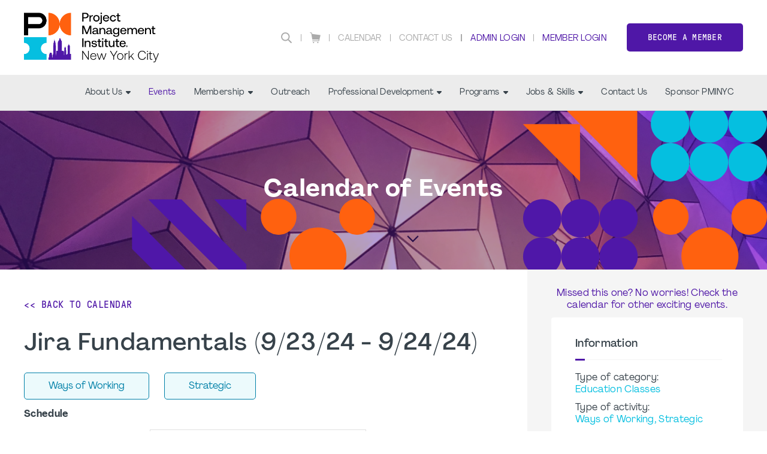

--- FILE ---
content_type: text/html;charset=UTF-8
request_url: https://pminyc.org/calendar?eventId=37600
body_size: 13892
content:
<!DOCTYPE html PUBLIC "-//W3C//DTD XHTML 1.0 Transitional//EN" "http://www.w3.org/TR/xhtml1/DTD/xhtml1-transitional.dtd"><html xmlns="http://www.w3.org/1999/xhtml" xmlns="http://www.w3.org/1999/xhtml" xml:lang="en" lang="en" langs="en" data-default-lang="en" data-is-dev="false" data-all-langs="en"><head><meta xmlns="" xmlns="" name="viewport" content="width=device-width, initial-scale=1"><meta xmlns="" xmlns="" name="SKYPE_TOOLBAR" content="SKYPE_TOOLBAR_PARSER_COMPATIBLE"><meta xmlns="" xmlns="" name="theme-color" content="#4f17a7"><meta xmlns="" xmlns="" name="format-detection" content="telephone=no"><meta xmlns="" xmlns="" name="og:url" content="https://pminyc.org/calendar?eventId=37600"><meta xmlns="" xmlns="" name="og:site_name" content="PMI New York City Chapter"><meta xmlns="" xmlns="" property="og:title" content=" Jira Fundamentals (9/23/24 - 9/24/24)  - Sep 23 2024"><meta xmlns="" xmlns="" property="og:description" content="  Jira Fundamentals Class"><meta xmlns="" xmlns="" property="og:type" content="event"><meta xmlns="" xmlns="" property="og:image" content="https://pminyc.org/static/uploaded/Files/images/img_social.jpg"><title xmlns="" xmlns=""> Jira Fundamentals (9/23/24 - 9/24/24)  | PMI New York City Chapter</title><link xmlns="" xmlns="" rel="icon" href="/static/assets/img/favicon.ico"><meta xmlns="" xmlns="" name="description" content="Calendar of Events"><meta xmlns="" xmlns="" http-equiv="Content-Type" content="text/html; charset=utf-8"><meta xmlns="" xmlns="" name="Author" content="PMI New York City Chapter"><meta xmlns="" xmlns="" name="Generator" content="MG2 Manager"><script xmlns="" xmlns="" src="/shared/js/jquery-2.2.0.min.js" type="text/javascript"></script><script xmlns="" xmlns="" src="/shared/build/js/core.min.js" type="text/javascript"></script><script xmlns="" xmlns="" src="/shared/build/js/core-new.min.js" type="text/javascript"></script><script xmlns="" xmlns="" src="/shared/build/js/tools.min.js" type="text/javascript"></script><link xmlns="" xmlns="" href="/shared/build/styles/fonts-import.min.css" rel="stylesheet" type="text/css"><link xmlns="" xmlns="" href="/shared/build/styles/default-styles.min.css" rel="stylesheet" type="text/css"><link xmlns="" xmlns="" href="/shared/build/styles/window.min.css" rel="stylesheet" type="text/css"><link xmlns="" xmlns="" href="/shared/build/styles/tools.min.css?v=381" rel="stylesheet" type="text/css"><link xmlns="" xmlns="" href="/shared/websites/www.pmi.com/assets/vendor/styles2019.min.css?v=1.15.28" rel="stylesheet" type="text/css"><base href="https://pminyc.org/"><script>
  (function(i,s,o,g,r,a,m){i['GoogleAnalyticsObject']=r;i[r]=i[r]||function(){
  (i[r].q=i[r].q||[]).push(arguments)},i[r].l=1*new Date();a=s.createElement(o),
  m=s.getElementsByTagName(o)[0];a.async=1;a.src=g;m.parentNode.insertBefore(a,m)
  })(window,document,'script','//www.google-analytics.com/analytics.js','ga');

  ga('create', 'UA-49110658-2', 'auto');
  ga('send', 'pageview');

</script><script src="//code.tidio.co/fwu4w2vjgeepcsdgeblmrf7idy9xrmgi.js"></script><link type="text/css" rel="stylesheet" href="/static/uploaded/Files/css/styles.css"><script type="application/javascript" src="https://ced.sascdn.com/tag/480/smart.js" async="async"></script><script type="application/javascript">
                            var sas = sas || {};
                            sas.cmd = sas.cmd || [];
                            sas.cmd.push(function() {
                            sas.setup({ networkid: 480, domain: "https://www4.smartadserver.com", async: true });
                            });
                        </script></head><body onload="ajaxBlackout(false, true);" class="page-calendar page-9518 buttons-ver2 font-ver2 headers1"><div class="whole-container"><div class="whole-container-inner flexbox flex-column"><header xmlns="" xmlns="" class="site-header ver1 site-header-font-ver2 site-header-color-ver1"><input type="hidden" value="en" id="lang"><div class="site-header-top"><div class="site-centerer full-height"><div class="flexbox flex-align-items-center flex-justify-space-between full-height"><div class="site-header-logo-ctn relative flexbox flex-align-items-center"><a href="/" class="no-border"><img class=" image-picker-inner-element img img-site-header-logo" data-id="site-header-logo" alt="PMI logo" src="/static/uploaded/Files/logos/pmi_new_york_city_chapter_horizontal_logo_full_color_rgb_882px_w_72ppi.png"></a></div><div class="site-header-top-right flexbox flex-column flex-align-items-end"><div class="site-header-top-right-lower flexbox flex-align-items-center"><form method="GET" class="site-search-form" action="search"><div class="site-search-inner-ctn input-and-btn flexbox"><input class="form-input search-input flex-flex" type="text" name="q" title="Search" placeholder="Search"><button class="btn hide-desktop form-submit-btn" type="submit">Go</button></div><button type="button" class="header-search-btn no-hover" title="Search"><svg xmlns="http://www.w3.org/2000/svg" xmlns:xlink="http://www.w3.org/1999/xlink" xmlns:xlink="http://www.w3.org/1999/xlink" xmlns="http://www.w3.org/2000/svg" version="1.1" x="0px" y="0px" width="24" height="24" viewBox="0 0 24 24" xml:space="preserve">
        <path d="M9.7,0.1c-5.3,0-9.6,4.3-9.6,9.6c0,5.3,4.3,9.6,9.6,9.6s9.6-4.3,9.6-9.6C19.3,4.4,15,0.1,9.7,0.1z    M9.7,16.7c-3.9,0-7-3.1-7-7c0-3.9,3.1-7,7-7s7,3.1,7,7C16.7,13.6,13.6,16.7,9.7,16.7z"></path>
        <path d="M23.4,21.4l-6-5.9l-2,2l6,6c0.6,0.6,1.6,0.6,2.1,0.1C24,22.9,24,22,23.4,21.4z"></path>
    </svg></button></form><div class="vsep"></div><div class="header-top-right-link"><a class="header-cart no-border flexbox flex-align-items-center" href="cart"><svg xmlns="http://www.w3.org/2000/svg" xmlns:xlink="http://www.w3.org/1999/xlink" xmlns:xlink="http://www.w3.org/1999/xlink" xmlns="http://www.w3.org/2000/svg" version="1.1" x="0px" y="0px" width="18px" height="18.5px" viewBox="0 0 18 18.5" xml:space="preserve">
		<path d="M0.4,1.1l1.9,0.5l1.6,10.3v0v0l0,0c0,0,0,0.1,0,0.1c0,0,0,0.1,0,0.1c0,0,0,0.1,0.1,0.1c0,0,0,0,0.1,0.1c0,0,0.1,0,0.1,0.1    c0,0,0,0,0.1,0c0.1,0,0.1,0,0.2,0l0,0l0,0H15L14.7,14H4.5c-0.3,0-0.6,0.3-0.6,0.6c0,0.3,0.3,0.6,0.6,0.6h10.7l0,0l0,0    c0.1,0,0.1,0,0.2,0c0,0,0,0,0.1,0c0,0,0.1,0,0.1-0.1c0,0,0,0,0.1-0.1c0,0,0-0.1,0.1-0.1c0,0,0,0,0-0.1c0,0,0,0,0,0l0.6-2.8L18,5.2    C18,5.1,18,5,18,5c0,0,0,0,0-0.1c0-0.1,0-0.1-0.1-0.2c0,0,0,0,0,0c0,0,0,0,0,0c0,0-0.1-0.1-0.1-0.1c0,0-0.1,0-0.1,0c0,0-0.1,0-0.1,0    c0,0,0,0,0,0c0,0,0,0,0,0L3.7,2.8L3.4,1c0-0.2-0.2-0.4-0.4-0.5L0.7,0C0.4-0.1,0.1,0.1,0,0.4C-0.1,0.7,0.1,1,0.4,1.1z M13.5,16.3    c0.6,0,1.1,0.5,1.1,1.1c0,0.6-0.5,1.1-1.1,1.1c-0.6,0-1.1-0.5-1.1-1.1C12.4,16.8,12.9,16.3,13.5,16.3z M6.2,16.3    c0.6,0,1.1,0.5,1.1,1.1c0,0.6-0.5,1.1-1.1,1.1c-0.6,0-1.1-0.5-1.1-1.1C5.1,16.8,5.6,16.3,6.2,16.3z"></path>
	</svg></a></div><div class="vsep"></div><div class="header-top-right-link hide-responsive"><a href="calendar">Calendar</a></div><div class="vsep"></div><div class="header-top-right-link hide-responsive"><a href="">Contact Us</a></div><div class="vsep"></div><div class="vsep"></div><div class="user-login-link header-top-right-link"><a class="" style="cursor:pointer;" href="login">Admin Login</a></div><div class="vsep"></div><div class="user-login-link header-top-right-link"><a class="no-border" href="/action/pmiIDPLogin?sso">Member Login</a></div><a class="btn nav-custom-link wide" href="join-pminyc">Become a member</a><div class="site-header-menu-toggle-btn-ctn"><div class="site-header-menu-toggle-btn"><span></span><span></span><span></span></div></div></div></div></div></div></div><div class="site-header-bottom relative"><div class="site-centerer full-height"><div class="site-header-bottom-inner-ctn full-height relative flexbox flex-align-items-center flex-justify-end"><nav class="site-nav desktop flexbox flex-align-items-center flex-justify-end full-height"><div class="nav-item-section full-height flexbox flex-center has-subnav relative"><a href="about" class="main-link nav-item-link no-border flexbox flex-center">About Us<span class="sub-nav-arrow"><svg xmlns="http://www.w3.org/2000/svg" xmlns:xlink="http://www.w3.org/1999/xlink" xmlns:xlink="http://www.w3.org/1999/xlink" xmlns="http://www.w3.org/2000/svg" version="1.1" x="0px" y="0px" width="8px" height="4.8px" viewBox="0 0 8 4.8" xml:space="preserve">
		<path d="M7.8,1.4L4.6,4.6c-0.3,0.3-0.8,0.3-1.1,0L0.2,1.4C-0.3,0.9,0.1,0,0.8,0h6.4C7.9,0,8.3,0.9,7.8,1.4z"></path>
	</svg></span></a><div class="submenu-ctn"><div class="subnav relative has-sub-subnav"><a href="about" class="sub-nav-item-link no-border">About Us</a><div class="sub-submenu-ctn"><div class="subnav relative"><a href="leadership" class="sub-nav-item-link no-border">Leadership</a></div><div class="subnav relative"><a href="pmi-nyc-officer-role-descriptions" class="sub-nav-item-link no-border">PMINYC Officer Role Descriptions</a></div><div class="subnav relative"><a href="past-presidents" class="sub-nav-item-link no-border">Past Presidents</a></div></div></div><div class="subnav relative has-sub-subnav"><a href="governance" class="sub-nav-item-link no-border">Governance</a><div class="sub-submenu-ctn"><div class="subnav relative"><a href="bylaws" class="sub-nav-item-link no-border">Bylaws</a></div><div class="subnav relative"><a href="policies" class="sub-nav-item-link no-border">Policies</a></div><div class="subnav relative"><a href="archives" class="sub-nav-item-link no-border">Archives</a></div></div></div><div class="subnav relative"><a href="presidents-corner" class="sub-nav-item-link no-border">President's Corner</a></div><div class="subnav relative"><a href="mission-and-vision" class="sub-nav-item-link no-border">Mission, Vision and Values</a></div><div class="subnav relative"><a href="certifications" class="sub-nav-item-link no-border">PMI Certifications</a></div><div class="subnav relative"><a href="frequent-asked-questions" class="sub-nav-item-link no-border">Frequently Asked Questions</a></div><div class="subnav relative"><a href="newsletters" class="sub-nav-item-link no-border">Newsletters</a></div><div class="subnav relative"><a href="join-mailing-list" class="sub-nav-item-link no-border">Join Mailing List</a></div><div class="subnav relative"><a href="pmiprojectifiedpodcast" class="sub-nav-item-link no-border">PMI Projectified Podcast</a></div><div class="subnav relative"><a href="pmi-in-the-news" class="sub-nav-item-link no-border">PMI In The News</a></div><div class="subnav relative"><a href="past-presidents-2" class="sub-nav-item-link no-border">Past Presidents</a></div></div></div><div class="nav-item-section full-height flexbox flex-center relative"><a href="calendar" class="main-link nav-item-link no-border flexbox flex-center selected">Events</a></div><div class="nav-item-section full-height flexbox flex-center has-subnav relative"><a href="join-pminyc" class="main-link nav-item-link no-border flexbox flex-center">Membership<span class="sub-nav-arrow"><svg xmlns="http://www.w3.org/2000/svg" xmlns:xlink="http://www.w3.org/1999/xlink" xmlns:xlink="http://www.w3.org/1999/xlink" xmlns="http://www.w3.org/2000/svg" version="1.1" x="0px" y="0px" width="8px" height="4.8px" viewBox="0 0 8 4.8" xml:space="preserve">
		<path d="M7.8,1.4L4.6,4.6c-0.3,0.3-0.8,0.3-1.1,0L0.2,1.4C-0.3,0.9,0.1,0,0.8,0h6.4C7.9,0,8.3,0.9,7.8,1.4z"></path>
	</svg></span></a><div class="submenu-ctn"><div class="subnav relative"><a href="join-pminyc" class="sub-nav-item-link no-border">Join PMINYC</a></div><div class="subnav relative"><a href="volunteer" class="sub-nav-item-link no-border">Volunteer</a></div><div class="subnav relative"><a href="benefits-of-membership" class="sub-nav-item-link no-border">Benefits of Membership</a></div><div class="subnav relative"><a href="for-new-and-current-members" class="sub-nav-item-link no-border">For New (and Current) Members</a></div><div class="subnav relative"><a href="mentoring" class="sub-nav-item-link no-border">Mentoring</a></div></div></div><div class="nav-item-section full-height flexbox flex-center relative"><a href="outreach" class="main-link nav-item-link no-border flexbox flex-center">Outreach</a></div><div class="nav-item-section full-height flexbox flex-center has-subnav relative"><a href="education-program" class="main-link nav-item-link no-border flexbox flex-center">Professional Development<span class="sub-nav-arrow"><svg xmlns="http://www.w3.org/2000/svg" xmlns:xlink="http://www.w3.org/1999/xlink" xmlns:xlink="http://www.w3.org/1999/xlink" xmlns="http://www.w3.org/2000/svg" version="1.1" x="0px" y="0px" width="8px" height="4.8px" viewBox="0 0 8 4.8" xml:space="preserve">
		<path d="M7.8,1.4L4.6,4.6c-0.3,0.3-0.8,0.3-1.1,0L0.2,1.4C-0.3,0.9,0.1,0,0.8,0h6.4C7.9,0,8.3,0.9,7.8,1.4z"></path>
	</svg></span></a><div class="submenu-ctn"><div class="subnav relative has-sub-subnav"><a href="education-program" class="sub-nav-item-link no-border">Education Program</a><div class="sub-submenu-ctn"><div class="subnav relative"><a href="free-webinars" class="sub-nav-item-link no-border">Free-Webinars</a></div><div class="subnav relative"><a href="members-free-pdus" class="sub-nav-item-link no-border">Members – Free PDU’s and Educational Items of Interest</a></div></div></div><div class="subnav relative has-sub-subnav"><a href="agile-program" class="sub-nav-item-link no-border">Agile Program</a><div class="sub-submenu-ctn"><div class="subnav relative"><a href="agile-community" class="sub-nav-item-link no-border">Agile Community</a></div></div></div><div class="subnav relative"><a href="study-buddies" class="sub-nav-item-link no-border">Study Buddies</a></div></div></div><div class="nav-item-section full-height flexbox flex-center has-subnav relative"><a href="chapter-meetings" class="main-link nav-item-link no-border flexbox flex-center">Programs<span class="sub-nav-arrow"><svg xmlns="http://www.w3.org/2000/svg" xmlns:xlink="http://www.w3.org/1999/xlink" xmlns:xlink="http://www.w3.org/1999/xlink" xmlns="http://www.w3.org/2000/svg" version="1.1" x="0px" y="0px" width="8px" height="4.8px" viewBox="0 0 8 4.8" xml:space="preserve">
		<path d="M7.8,1.4L4.6,4.6c-0.3,0.3-0.8,0.3-1.1,0L0.2,1.4C-0.3,0.9,0.1,0,0.8,0h6.4C7.9,0,8.3,0.9,7.8,1.4z"></path>
	</svg></span></a><div class="submenu-ctn"><div class="subnav relative has-sub-subnav"><a href="chapter-meetings" class="sub-nav-item-link no-border">Chapter Meetings</a><div class="sub-submenu-ctn"><div class="subnav relative"><a href="speaker-presentations-library" class="sub-nav-item-link no-border">Speaker Presentations Library</a></div><div class="subnav relative"><a href="chapter-meeting-decks-library" class="sub-nav-item-link no-border">Chapter Meeting Decks Library</a></div></div></div><div class="subnav relative"><a href="networking-program" class="sub-nav-item-link no-border">Networking Program</a></div></div></div><div class="nav-item-section full-height flexbox flex-center has-subnav relative"><a href="pmi-global-job-board" class="main-link nav-item-link no-border flexbox flex-center">Jobs &amp; Skills<span class="sub-nav-arrow"><svg xmlns="http://www.w3.org/2000/svg" xmlns:xlink="http://www.w3.org/1999/xlink" xmlns:xlink="http://www.w3.org/1999/xlink" xmlns="http://www.w3.org/2000/svg" version="1.1" x="0px" y="0px" width="8px" height="4.8px" viewBox="0 0 8 4.8" xml:space="preserve">
		<path d="M7.8,1.4L4.6,4.6c-0.3,0.3-0.8,0.3-1.1,0L0.2,1.4C-0.3,0.9,0.1,0,0.8,0h6.4C7.9,0,8.3,0.9,7.8,1.4z"></path>
	</svg></span></a><div class="submenu-ctn"><div class="subnav relative"><a href="pminyc-job-listing" class="sub-nav-item-link no-border">PMINYC Job Listing</a></div><div class="subnav relative"><a href="pmi-global-job-board" class="sub-nav-item-link no-border">PMI Global Job Board</a></div><div class="subnav relative"><a href="submit-a-job-listing" class="sub-nav-item-link no-border">Submit a Job Listing</a></div></div></div><div class="nav-item-section full-height flexbox flex-center relative"><a href="contactusupdate" class="main-link nav-item-link no-border flexbox flex-center">Contact Us</a></div><div class="nav-item-section full-height flexbox flex-center relative"><a href="sponsor-pminyc" class="main-link nav-item-link no-border flexbox flex-center">Sponsor PMINYC</a></div></nav></div></div></div></header><div xmlns="" xmlns="" class="resp-detector-md"></div><div xmlns="" xmlns="" class="resp-detector-sm"></div><div xmlns="" xmlns="" class="resp-detector-xs"></div><div xmlns="" xmlns="" class="resp-detector-ph"></div><div xmlns="" xmlns="" class="resp-detector-ip"></div><div xmlns="" xmlns="" class="mobile-menu-ctn"><div class="mobile-menu-header flexbox flex-align-items-center"><p class="bold">Menu</p></div><div class="mobile-menu-ctn-inner relative"><div class="mobile-menu-ctn-inner-scroll"><div class="nav-ctn"><div class="sub-nav-item-link no-border flexbox flex-align-items-center flex-justify-space-between" data-id="2172"><p class="no-margin">About Us</p><span class="sub-nav-arrow"><svg xmlns="http://www.w3.org/2000/svg" xmlns:xlink="http://www.w3.org/1999/xlink" xmlns:xlink="http://www.w3.org/1999/xlink" xmlns="http://www.w3.org/2000/svg" version="1.1" x="0px" y="0px" width="8px" height="4.8px" viewBox="0 0 8 4.8" xml:space="preserve">
		<path d="M7.8,1.4L4.6,4.6c-0.3,0.3-0.8,0.3-1.1,0L0.2,1.4C-0.3,0.9,0.1,0,0.8,0h6.4C7.9,0,8.3,0.9,7.8,1.4z"></path>
	</svg></span></div><div class="sub-menu-panel" data-id="2172"><div class="mobile-back-ctn flexbox flex-align-items-center"><div class="icon-ctn flexbox"><span class="mobile-sub-nav-back-arrow"><svg xmlns="http://www.w3.org/2000/svg" xmlns:xlink="http://www.w3.org/1999/xlink" xmlns:xlink="http://www.w3.org/1999/xlink" xmlns="http://www.w3.org/2000/svg" version="1.1" x="0px" y="0px" width="8px" height="4.8px" viewBox="0 0 8 4.8" xml:space="preserve">
		<path d="M7.8,1.4L4.6,4.6c-0.3,0.3-0.8,0.3-1.1,0L0.2,1.4C-0.3,0.9,0.1,0,0.8,0h6.4C7.9,0,8.3,0.9,7.8,1.4z"></path>
	</svg></span></div><p class="no-margin">Back</p></div><div class="mobile-sub-content-ctn"><div class="sub-nav-item-link no-border flexbox flex-align-items-center flex-justify-space-between" data-id="12019"><p class="no-margin">About Us</p><span class="sub-nav-arrow"><svg xmlns="http://www.w3.org/2000/svg" xmlns:xlink="http://www.w3.org/1999/xlink" xmlns:xlink="http://www.w3.org/1999/xlink" xmlns="http://www.w3.org/2000/svg" version="1.1" x="0px" y="0px" width="8px" height="4.8px" viewBox="0 0 8 4.8" xml:space="preserve">
		<path d="M7.8,1.4L4.6,4.6c-0.3,0.3-0.8,0.3-1.1,0L0.2,1.4C-0.3,0.9,0.1,0,0.8,0h6.4C7.9,0,8.3,0.9,7.8,1.4z"></path>
	</svg></span></div><div class="sub-menu-panel" data-id="12019"><div class="mobile-back-ctn flexbox flex-align-items-center"><div class="icon-ctn flexbox"><span class="mobile-sub-nav-back-arrow"><svg xmlns="http://www.w3.org/2000/svg" xmlns:xlink="http://www.w3.org/1999/xlink" xmlns:xlink="http://www.w3.org/1999/xlink" xmlns="http://www.w3.org/2000/svg" version="1.1" x="0px" y="0px" width="8px" height="4.8px" viewBox="0 0 8 4.8" xml:space="preserve">
		<path d="M7.8,1.4L4.6,4.6c-0.3,0.3-0.8,0.3-1.1,0L0.2,1.4C-0.3,0.9,0.1,0,0.8,0h6.4C7.9,0,8.3,0.9,7.8,1.4z"></path>
	</svg></span></div><p class="no-margin">Back</p></div><div class="mobile-sub-content-ctn"><a class="sub-nav-item-link no-border flexbox flex-align-items-center flex-justify-space-between" href="about"><p class="no-margin">About Us</p></a><a class="sub-nav-item-link no-border flexbox flex-align-items-center flex-justify-space-between" href="leadership"><p class="no-margin">Leadership</p></a><a class="sub-nav-item-link no-border flexbox flex-align-items-center flex-justify-space-between" href="pmi-nyc-officer-role-descriptions"><p class="no-margin">PMINYC Officer Role Descriptions</p></a><a class="sub-nav-item-link no-border flexbox flex-align-items-center flex-justify-space-between" href="past-presidents"><p class="no-margin">Past Presidents</p></a></div></div><div class="sub-nav-item-link no-border flexbox flex-align-items-center flex-justify-space-between" data-id="12426"><p class="no-margin">Governance</p><span class="sub-nav-arrow"><svg xmlns="http://www.w3.org/2000/svg" xmlns:xlink="http://www.w3.org/1999/xlink" xmlns:xlink="http://www.w3.org/1999/xlink" xmlns="http://www.w3.org/2000/svg" version="1.1" x="0px" y="0px" width="8px" height="4.8px" viewBox="0 0 8 4.8" xml:space="preserve">
		<path d="M7.8,1.4L4.6,4.6c-0.3,0.3-0.8,0.3-1.1,0L0.2,1.4C-0.3,0.9,0.1,0,0.8,0h6.4C7.9,0,8.3,0.9,7.8,1.4z"></path>
	</svg></span></div><div class="sub-menu-panel" data-id="12426"><div class="mobile-back-ctn flexbox flex-align-items-center"><div class="icon-ctn flexbox"><span class="mobile-sub-nav-back-arrow"><svg xmlns="http://www.w3.org/2000/svg" xmlns:xlink="http://www.w3.org/1999/xlink" xmlns:xlink="http://www.w3.org/1999/xlink" xmlns="http://www.w3.org/2000/svg" version="1.1" x="0px" y="0px" width="8px" height="4.8px" viewBox="0 0 8 4.8" xml:space="preserve">
		<path d="M7.8,1.4L4.6,4.6c-0.3,0.3-0.8,0.3-1.1,0L0.2,1.4C-0.3,0.9,0.1,0,0.8,0h6.4C7.9,0,8.3,0.9,7.8,1.4z"></path>
	</svg></span></div><p class="no-margin">Back</p></div><div class="mobile-sub-content-ctn"><a class="sub-nav-item-link no-border flexbox flex-align-items-center flex-justify-space-between" href="governance"><p class="no-margin">Governance</p></a><a class="sub-nav-item-link no-border flexbox flex-align-items-center flex-justify-space-between" href="bylaws"><p class="no-margin">Bylaws</p></a><a class="sub-nav-item-link no-border flexbox flex-align-items-center flex-justify-space-between" href="policies"><p class="no-margin">Policies</p></a><a class="sub-nav-item-link no-border flexbox flex-align-items-center flex-justify-space-between" href="archives"><p class="no-margin">Archives</p></a></div></div><a class="sub-nav-item-link no-border flexbox flex-align-items-center flex-justify-space-between" href="presidents-corner"><p class="no-margin">President's Corner</p></a><a class="sub-nav-item-link no-border flexbox flex-align-items-center flex-justify-space-between" href="mission-and-vision"><p class="no-margin">Mission, Vision and Values</p></a><a class="sub-nav-item-link no-border flexbox flex-align-items-center flex-justify-space-between" href="certifications"><p class="no-margin">PMI Certifications</p></a><a class="sub-nav-item-link no-border flexbox flex-align-items-center flex-justify-space-between" href="frequent-asked-questions"><p class="no-margin">Frequently Asked Questions</p></a><a class="sub-nav-item-link no-border flexbox flex-align-items-center flex-justify-space-between" href="newsletters"><p class="no-margin">Newsletters</p></a><a class="sub-nav-item-link no-border flexbox flex-align-items-center flex-justify-space-between" href="join-mailing-list"><p class="no-margin">Join Mailing List</p></a><a class="sub-nav-item-link no-border flexbox flex-align-items-center flex-justify-space-between" href="pmiprojectifiedpodcast"><p class="no-margin">PMI Projectified Podcast</p></a><a class="sub-nav-item-link no-border flexbox flex-align-items-center flex-justify-space-between" href="pmi-in-the-news"><p class="no-margin">PMI In The News</p></a><a class="sub-nav-item-link no-border flexbox flex-align-items-center flex-justify-space-between" href="past-presidents-2"><p class="no-margin">Past Presidents</p></a></div></div><a class="sub-nav-item-link no-border flexbox flex-align-items-center flex-justify-space-between selected" href="calendar"><p class="no-margin">Events</p></a><div class="sub-nav-item-link no-border flexbox flex-align-items-center flex-justify-space-between" data-id="2162"><p class="no-margin">Membership</p><span class="sub-nav-arrow"><svg xmlns="http://www.w3.org/2000/svg" xmlns:xlink="http://www.w3.org/1999/xlink" xmlns:xlink="http://www.w3.org/1999/xlink" xmlns="http://www.w3.org/2000/svg" version="1.1" x="0px" y="0px" width="8px" height="4.8px" viewBox="0 0 8 4.8" xml:space="preserve">
		<path d="M7.8,1.4L4.6,4.6c-0.3,0.3-0.8,0.3-1.1,0L0.2,1.4C-0.3,0.9,0.1,0,0.8,0h6.4C7.9,0,8.3,0.9,7.8,1.4z"></path>
	</svg></span></div><div class="sub-menu-panel" data-id="2162"><div class="mobile-back-ctn flexbox flex-align-items-center"><div class="icon-ctn flexbox"><span class="mobile-sub-nav-back-arrow"><svg xmlns="http://www.w3.org/2000/svg" xmlns:xlink="http://www.w3.org/1999/xlink" xmlns:xlink="http://www.w3.org/1999/xlink" xmlns="http://www.w3.org/2000/svg" version="1.1" x="0px" y="0px" width="8px" height="4.8px" viewBox="0 0 8 4.8" xml:space="preserve">
		<path d="M7.8,1.4L4.6,4.6c-0.3,0.3-0.8,0.3-1.1,0L0.2,1.4C-0.3,0.9,0.1,0,0.8,0h6.4C7.9,0,8.3,0.9,7.8,1.4z"></path>
	</svg></span></div><p class="no-margin">Back</p></div><div class="mobile-sub-content-ctn"><a class="sub-nav-item-link no-border flexbox flex-align-items-center flex-justify-space-between" href="join-pminyc"><p class="no-margin">Join PMINYC</p></a><a class="sub-nav-item-link no-border flexbox flex-align-items-center flex-justify-space-between" href="volunteer"><p class="no-margin">Volunteer</p></a><a class="sub-nav-item-link no-border flexbox flex-align-items-center flex-justify-space-between" href="benefits-of-membership"><p class="no-margin">Benefits of Membership</p></a><a class="sub-nav-item-link no-border flexbox flex-align-items-center flex-justify-space-between" href="for-new-and-current-members"><p class="no-margin">For New (and Current) Members</p></a><a class="sub-nav-item-link no-border flexbox flex-align-items-center flex-justify-space-between" href="mentoring"><p class="no-margin">Mentoring</p></a></div></div><a class="sub-nav-item-link no-border flexbox flex-align-items-center flex-justify-space-between" href="outreach"><p class="no-margin">Outreach</p></a><div class="sub-nav-item-link no-border flexbox flex-align-items-center flex-justify-space-between" data-id="2211"><p class="no-margin">Professional Development</p><span class="sub-nav-arrow"><svg xmlns="http://www.w3.org/2000/svg" xmlns:xlink="http://www.w3.org/1999/xlink" xmlns:xlink="http://www.w3.org/1999/xlink" xmlns="http://www.w3.org/2000/svg" version="1.1" x="0px" y="0px" width="8px" height="4.8px" viewBox="0 0 8 4.8" xml:space="preserve">
		<path d="M7.8,1.4L4.6,4.6c-0.3,0.3-0.8,0.3-1.1,0L0.2,1.4C-0.3,0.9,0.1,0,0.8,0h6.4C7.9,0,8.3,0.9,7.8,1.4z"></path>
	</svg></span></div><div class="sub-menu-panel" data-id="2211"><div class="mobile-back-ctn flexbox flex-align-items-center"><div class="icon-ctn flexbox"><span class="mobile-sub-nav-back-arrow"><svg xmlns="http://www.w3.org/2000/svg" xmlns:xlink="http://www.w3.org/1999/xlink" xmlns:xlink="http://www.w3.org/1999/xlink" xmlns="http://www.w3.org/2000/svg" version="1.1" x="0px" y="0px" width="8px" height="4.8px" viewBox="0 0 8 4.8" xml:space="preserve">
		<path d="M7.8,1.4L4.6,4.6c-0.3,0.3-0.8,0.3-1.1,0L0.2,1.4C-0.3,0.9,0.1,0,0.8,0h6.4C7.9,0,8.3,0.9,7.8,1.4z"></path>
	</svg></span></div><p class="no-margin">Back</p></div><div class="mobile-sub-content-ctn"><div class="sub-nav-item-link no-border flexbox flex-align-items-center flex-justify-space-between" data-id="12017"><p class="no-margin">Education Program</p><span class="sub-nav-arrow"><svg xmlns="http://www.w3.org/2000/svg" xmlns:xlink="http://www.w3.org/1999/xlink" xmlns:xlink="http://www.w3.org/1999/xlink" xmlns="http://www.w3.org/2000/svg" version="1.1" x="0px" y="0px" width="8px" height="4.8px" viewBox="0 0 8 4.8" xml:space="preserve">
		<path d="M7.8,1.4L4.6,4.6c-0.3,0.3-0.8,0.3-1.1,0L0.2,1.4C-0.3,0.9,0.1,0,0.8,0h6.4C7.9,0,8.3,0.9,7.8,1.4z"></path>
	</svg></span></div><div class="sub-menu-panel" data-id="12017"><div class="mobile-back-ctn flexbox flex-align-items-center"><div class="icon-ctn flexbox"><span class="mobile-sub-nav-back-arrow"><svg xmlns="http://www.w3.org/2000/svg" xmlns:xlink="http://www.w3.org/1999/xlink" xmlns:xlink="http://www.w3.org/1999/xlink" xmlns="http://www.w3.org/2000/svg" version="1.1" x="0px" y="0px" width="8px" height="4.8px" viewBox="0 0 8 4.8" xml:space="preserve">
		<path d="M7.8,1.4L4.6,4.6c-0.3,0.3-0.8,0.3-1.1,0L0.2,1.4C-0.3,0.9,0.1,0,0.8,0h6.4C7.9,0,8.3,0.9,7.8,1.4z"></path>
	</svg></span></div><p class="no-margin">Back</p></div><div class="mobile-sub-content-ctn"><a class="sub-nav-item-link no-border flexbox flex-align-items-center flex-justify-space-between" href="education-program"><p class="no-margin">Education Program</p></a><a class="sub-nav-item-link no-border flexbox flex-align-items-center flex-justify-space-between" href="free-webinars"><p class="no-margin">Free-Webinars</p></a><a class="sub-nav-item-link no-border flexbox flex-align-items-center flex-justify-space-between" href="members-free-pdus"><p class="no-margin">Members – Free PDU’s and Educational Items of Interest</p></a></div></div><div class="sub-nav-item-link no-border flexbox flex-align-items-center flex-justify-space-between" data-id="12075"><p class="no-margin">Agile Program</p><span class="sub-nav-arrow"><svg xmlns="http://www.w3.org/2000/svg" xmlns:xlink="http://www.w3.org/1999/xlink" xmlns:xlink="http://www.w3.org/1999/xlink" xmlns="http://www.w3.org/2000/svg" version="1.1" x="0px" y="0px" width="8px" height="4.8px" viewBox="0 0 8 4.8" xml:space="preserve">
		<path d="M7.8,1.4L4.6,4.6c-0.3,0.3-0.8,0.3-1.1,0L0.2,1.4C-0.3,0.9,0.1,0,0.8,0h6.4C7.9,0,8.3,0.9,7.8,1.4z"></path>
	</svg></span></div><div class="sub-menu-panel" data-id="12075"><div class="mobile-back-ctn flexbox flex-align-items-center"><div class="icon-ctn flexbox"><span class="mobile-sub-nav-back-arrow"><svg xmlns="http://www.w3.org/2000/svg" xmlns:xlink="http://www.w3.org/1999/xlink" xmlns:xlink="http://www.w3.org/1999/xlink" xmlns="http://www.w3.org/2000/svg" version="1.1" x="0px" y="0px" width="8px" height="4.8px" viewBox="0 0 8 4.8" xml:space="preserve">
		<path d="M7.8,1.4L4.6,4.6c-0.3,0.3-0.8,0.3-1.1,0L0.2,1.4C-0.3,0.9,0.1,0,0.8,0h6.4C7.9,0,8.3,0.9,7.8,1.4z"></path>
	</svg></span></div><p class="no-margin">Back</p></div><div class="mobile-sub-content-ctn"><a class="sub-nav-item-link no-border flexbox flex-align-items-center flex-justify-space-between" href="agile-program"><p class="no-margin">Agile Program</p></a><a class="sub-nav-item-link no-border flexbox flex-align-items-center flex-justify-space-between" href="agile-community"><p class="no-margin">Agile Community</p></a></div></div><a class="sub-nav-item-link no-border flexbox flex-align-items-center flex-justify-space-between" href="study-buddies"><p class="no-margin">Study Buddies</p></a></div></div><div class="sub-nav-item-link no-border flexbox flex-align-items-center flex-justify-space-between" data-id="2173"><p class="no-margin">Programs</p><span class="sub-nav-arrow"><svg xmlns="http://www.w3.org/2000/svg" xmlns:xlink="http://www.w3.org/1999/xlink" xmlns:xlink="http://www.w3.org/1999/xlink" xmlns="http://www.w3.org/2000/svg" version="1.1" x="0px" y="0px" width="8px" height="4.8px" viewBox="0 0 8 4.8" xml:space="preserve">
		<path d="M7.8,1.4L4.6,4.6c-0.3,0.3-0.8,0.3-1.1,0L0.2,1.4C-0.3,0.9,0.1,0,0.8,0h6.4C7.9,0,8.3,0.9,7.8,1.4z"></path>
	</svg></span></div><div class="sub-menu-panel" data-id="2173"><div class="mobile-back-ctn flexbox flex-align-items-center"><div class="icon-ctn flexbox"><span class="mobile-sub-nav-back-arrow"><svg xmlns="http://www.w3.org/2000/svg" xmlns:xlink="http://www.w3.org/1999/xlink" xmlns:xlink="http://www.w3.org/1999/xlink" xmlns="http://www.w3.org/2000/svg" version="1.1" x="0px" y="0px" width="8px" height="4.8px" viewBox="0 0 8 4.8" xml:space="preserve">
		<path d="M7.8,1.4L4.6,4.6c-0.3,0.3-0.8,0.3-1.1,0L0.2,1.4C-0.3,0.9,0.1,0,0.8,0h6.4C7.9,0,8.3,0.9,7.8,1.4z"></path>
	</svg></span></div><p class="no-margin">Back</p></div><div class="mobile-sub-content-ctn"><div class="sub-nav-item-link no-border flexbox flex-align-items-center flex-justify-space-between" data-id="12077"><p class="no-margin">Chapter Meetings</p><span class="sub-nav-arrow"><svg xmlns="http://www.w3.org/2000/svg" xmlns:xlink="http://www.w3.org/1999/xlink" xmlns:xlink="http://www.w3.org/1999/xlink" xmlns="http://www.w3.org/2000/svg" version="1.1" x="0px" y="0px" width="8px" height="4.8px" viewBox="0 0 8 4.8" xml:space="preserve">
		<path d="M7.8,1.4L4.6,4.6c-0.3,0.3-0.8,0.3-1.1,0L0.2,1.4C-0.3,0.9,0.1,0,0.8,0h6.4C7.9,0,8.3,0.9,7.8,1.4z"></path>
	</svg></span></div><div class="sub-menu-panel" data-id="12077"><div class="mobile-back-ctn flexbox flex-align-items-center"><div class="icon-ctn flexbox"><span class="mobile-sub-nav-back-arrow"><svg xmlns="http://www.w3.org/2000/svg" xmlns:xlink="http://www.w3.org/1999/xlink" xmlns:xlink="http://www.w3.org/1999/xlink" xmlns="http://www.w3.org/2000/svg" version="1.1" x="0px" y="0px" width="8px" height="4.8px" viewBox="0 0 8 4.8" xml:space="preserve">
		<path d="M7.8,1.4L4.6,4.6c-0.3,0.3-0.8,0.3-1.1,0L0.2,1.4C-0.3,0.9,0.1,0,0.8,0h6.4C7.9,0,8.3,0.9,7.8,1.4z"></path>
	</svg></span></div><p class="no-margin">Back</p></div><div class="mobile-sub-content-ctn"><a class="sub-nav-item-link no-border flexbox flex-align-items-center flex-justify-space-between" href="chapter-meetings"><p class="no-margin">Chapter Meetings</p></a><a class="sub-nav-item-link no-border flexbox flex-align-items-center flex-justify-space-between" href="speaker-presentations-library"><p class="no-margin">Speaker Presentations Library</p></a><a class="sub-nav-item-link no-border flexbox flex-align-items-center flex-justify-space-between" href="chapter-meeting-decks-library"><p class="no-margin">Chapter Meeting Decks Library</p></a></div></div><a class="sub-nav-item-link no-border flexbox flex-align-items-center flex-justify-space-between" href="networking-program"><p class="no-margin">Networking Program</p></a></div></div><div class="sub-nav-item-link no-border flexbox flex-align-items-center flex-justify-space-between" data-id="2163"><p class="no-margin">Jobs &amp; Skills</p><span class="sub-nav-arrow"><svg xmlns="http://www.w3.org/2000/svg" xmlns:xlink="http://www.w3.org/1999/xlink" xmlns:xlink="http://www.w3.org/1999/xlink" xmlns="http://www.w3.org/2000/svg" version="1.1" x="0px" y="0px" width="8px" height="4.8px" viewBox="0 0 8 4.8" xml:space="preserve">
		<path d="M7.8,1.4L4.6,4.6c-0.3,0.3-0.8,0.3-1.1,0L0.2,1.4C-0.3,0.9,0.1,0,0.8,0h6.4C7.9,0,8.3,0.9,7.8,1.4z"></path>
	</svg></span></div><div class="sub-menu-panel" data-id="2163"><div class="mobile-back-ctn flexbox flex-align-items-center"><div class="icon-ctn flexbox"><span class="mobile-sub-nav-back-arrow"><svg xmlns="http://www.w3.org/2000/svg" xmlns:xlink="http://www.w3.org/1999/xlink" xmlns:xlink="http://www.w3.org/1999/xlink" xmlns="http://www.w3.org/2000/svg" version="1.1" x="0px" y="0px" width="8px" height="4.8px" viewBox="0 0 8 4.8" xml:space="preserve">
		<path d="M7.8,1.4L4.6,4.6c-0.3,0.3-0.8,0.3-1.1,0L0.2,1.4C-0.3,0.9,0.1,0,0.8,0h6.4C7.9,0,8.3,0.9,7.8,1.4z"></path>
	</svg></span></div><p class="no-margin">Back</p></div><div class="mobile-sub-content-ctn"><a class="sub-nav-item-link no-border flexbox flex-align-items-center flex-justify-space-between" href="pminyc-job-listing"><p class="no-margin">PMINYC Job Listing</p></a><a class="sub-nav-item-link no-border flexbox flex-align-items-center flex-justify-space-between" href="pmi-global-job-board"><p class="no-margin">PMI Global Job Board</p></a><a class="sub-nav-item-link no-border flexbox flex-align-items-center flex-justify-space-between" href="submit-a-job-listing"><p class="no-margin">Submit a Job Listing</p></a></div></div><a class="sub-nav-item-link no-border flexbox flex-align-items-center flex-justify-space-between" href="contactusupdate"><p class="no-margin">Contact Us</p></a><a class="sub-nav-item-link no-border flexbox flex-align-items-center flex-justify-space-between" href="sponsor-pminyc"><p class="no-margin">Sponsor PMINYC</p></a></div><div class="mobile-menu-cta"><a class="btn nav-custom-link wide" href="join-pminyc">Become a member</a></div><div class="site-header-top-mobile"><div class="account-menu-mobile-ctn"><a class="no-border sub-nav-item-link" href="/action/pmiIDPLogin?sso">Member Login</a><div class="vsep"></div><a class="no-border sub-nav-item-link" style="cursor:pointer;" href="login">Admin Login</a></div><a href="calendar" class="sub-nav-item-link no-border">Calendar</a><a href="" class="sub-nav-item-link no-border">Contact Us</a></div></div></div></div><div class="main-content js-scroll-padding flex-flex-column"><div id="page-calendar" class="page" data-page-lang="en" data-page-id="calendar" data-page-id-num="9518" data-page-nav="calendar" data-page-login="login"><div class="parametered-pages"><div xmlns="" xmlns="" class="parametered-page" data-parametered-id="eventId=37600"><div class=" page-header-outer relative flexbox flex-column"><div style="background-image:url('/static/uploaded/Files/images/Home page/Frame-192.png'); background-position:46% 50%;" class="  background-img fill background-img-bg-img-uniform-banner-backgrounds"></div><div class="page-header-outer relative flexbox flex-column background-color-setting bg-color-uniform-banner-backgrounds custom-stool-cover-overlay-bg-img-uniform-banner-backgrounds main" data-class="page-header-outer relative flexbox flex-column background-color-setting bg-color-uniform-banner-backgrounds custom-stool-cover-overlay-bg-img-uniform-banner-backgrounds" style="opacity:0.42;"></div><div class="newsletter-com-foreground-img background-img-com-foreground-img-uniform-banner-backgrounds" style="background-image:url('/static/uploaded/Files/Icons/PATTERN-2-CLR.svg');"></div><div class="page-header bg-img-ctn flexbox flex-align-items-center"><div class="site-centerer"><div class=" page-header-content text-color-setting text-color-uniform-banner-backgrounds text-align-uniform-banner-backgrounds white align-center" data-class=" page-header-content text-color-setting text-color-uniform-banner-backgrounds text-align-uniform-banner-backgrounds"><h1 class="page-header-h1 no-margin">Calendar of Events</h1></div></div></div></div><div class="events-page"><div class="site-centerer"><div class="page-split-ctn flexbox event-details-page"><div class="page-split-left-ctn page-content-padding relative event-details-left-ctn"><div class=""><a class="event-details-back-calendar link-btn" href="calendar">&lt;&lt; Back to Calendar</a></div><h2 class="event-details-name h1"> Jira Fundamentals (9/23/24 - 9/24/24) </h2><div class="event-labels-ctn flexbox flex-flow-row-wrap flex-align-items-center"><div class="page-split-left-side-label">Ways of Working</div><div class="page-split-left-side-label">Strategic</div><div class="add-this-ctn"><div class="addthis_inline_share_toolbox"></div></div></div><div class="clear"><div class="editable-text-inner"><p><strong>Schedule</strong></p><table style="width: 361px; margin-left: auto; margin-right: auto;" border="2" width="361">
<tbody>
<tr>
<td width="361">
<p>Jira Fundamentals - Meeting Day, Date, Time</p>
</td>
</tr>
<tr>
<td width="361">
<p>Days:            Monday to Tuesday<br>Dates:            9/23/2024 - 9/24/2024 <br>Time:             06:00 PM - 09:00 PM</p>
</td>
</tr>
</tbody>
</table><p><strong> JIRA Fundamentals</strong></p><p>Jira fundamentals training is targeted for team members and those in an oversight role for technology delivery and sustainment programs.  The hands-on training teaches students how to use Jira to manage and track their work in an immersive environment that simulates a large, diverse organization.  The course covers Jira fundamentals such as how to create and search for issues, as well as how to use popular Agile methods Scrum and Kanban while putting them in a practical context.  Thoughtfully configured and enhanced with a carefully curated set of plugins, the training highlights lessons learned and best practices, demonstrating how smooth and effortless Jira can be.<br><br><strong>Learning Objectives: </strong><br>   • Understand how to create, manage, update and search Jira issues<br>   • Understand the hierarchy of Jira Issues and when to use each type of issue<br>   • Learn issue linking and understand where and how it is important for decomposing larger <br>      issues, capturing related issues, and capturing dependencies<br>   • Understand best practices for Epics, Components and Labels <br>   • Understand how Jira features map to Agile / Scrum ceremonies <br>   • Use Jira Scrum and Kanban Boards to enter and update their work <br>   • Advance work items through their workflows and understand the significance of each step <br>   • Estimate and track work; create simple issue queries <br>   • Read Jira reports to gain visibility into their individual and team progress <br>   • Understand how Jira Versioning works and how to use Jira in a real-world workday <br><br><strong>Who Should Attend:</strong><br>   • Any knowledge worker who plans to use Jira to manage their workflow (operations,<br>     software, legal, HR, finance, pharma, etc.).<br>   • Those in an oversight or governance capacity for teams using Jira to manage workflow.</p><p><strong>Speaker Bio - Craeg Strong</strong></p><p><strong><img src="https://pminyc.org/static/uploaded/Files/Craeg-Strong.jpg" alt="Craeg-Strong.jpg" width="200" height="200"></strong></p><p><strong>Craeg Strong</strong> is the CTO of Ariel Partners, a small IT consulting company based in Times Square.  He is currently teaching public classes in Kanban, Human Centered Design, and DevSecOps and facilitating the adoption of Lean/Agile methods to transform companies’ way of working in the NYC area. <br><br>Craeg has 25 years of experience in information technology, starting at Project Athena during his undergraduate studies at MIT. Mr. Strong leverages his experience as a hands-on software architect, trainer and agile coach to help remove the barriers that prevent organizations from adopting new technologies-- such as cloud. Mr. Strong led a successful transformation of a major FBI Criminal justice program from a traditional waterfall lifecycle and manual intensive processes to lighter weight agile processes and full DevOps automation.</p><p> </p><p><strong>Other Policies</strong></p><table style="width: 624px; margin-left: auto; margin-right: auto;" border="2" width="624">
<tbody>
<tr>
<td width="114">
<p>Cancellation Policy</p>
</td>
<td width="510">
<p>Registration fees, less a non-refundable $10 processing charge, are refundable if cancellation is received by noon on the date registration closes. There are no refunds thereafter.</p>
</td>
</tr>
<tr>
<td width="114">
<p>Refund</p>
</td>
<td width="510">
<p>To request a refund, send email to VPEducation@pminyc.org and provide the Order # and Event Start Date</p>
</td>
</tr>
<tr>
<td width="114">
<p>Photo and video policy</p>
</td>
<td width="510">
<p><u><a href="https://my.pminyc.org/Photo_and_Video_Policy">Please review our photo and video policy here</a></u></p>
</td>
</tr>
<tr>
<td width="114">
<p>PDU's earned</p>
</td>
<td width="510">
<p>Attendees can self-report 5 Ways of Wrking PDU's and <br>1 Business Acumen PDU</p>
</td>
</tr>
</tbody>
</table><p> </p><p><strong>Tickets</strong></p><table style="width: 588px; margin-left: auto; margin-right: auto; height: 283px;" border="2" width="366">
<tbody>
<tr>
<td style="width: 165px;">
<p> </p>
</td>
<td style="width: 191px; text-align: center;">
<p><strong> Early Bird Price</strong></p>
</td>
<td style="width: 206px; text-align: center;">
<p><strong>Regular Price</strong></p>
</td>
</tr>
<tr>
<td style="width: 165px;">
<p>Member</p>
</td>
<td style="width: 191px; text-align: center;">
<p><strong>$250</strong></p>
</td>
<td style="width: 206px; text-align: center;">
<p><strong>$300</strong></p>
</td>
</tr>
<tr>
<td style="width: 165px;">
<p>Non-Member</p>
</td>
<td style="width: 191px; text-align: center;">
<p><strong>$300</strong></p>
</td>
<td style="width: 206px; text-align: center;">
<p><strong>$350</strong></p>
</td>
</tr>
<tr>
<td style="width: 165px;">
<p>All PMINYC Volunteers</p>
</td>
<td style="width: 191px; text-align: center;">
<p><strong>$200</strong></p>
</td>
<td style="width: 206px; text-align: center;">
<p><strong>$250</strong></p>
</td>
</tr>
</tbody>
</table><p> </p></div><div class="formatted-text-ctn"></div><p class="event-time-limit-msg center main">Missed this one? No worries! Check the calendar for other exciting events. 
</p></div><div></div><button type="button" class="arrow-btn btn scrolltop-btn"><svg xmlns="http://www.w3.org/2000/svg" xmlns:xlink="http://www.w3.org/1999/xlink" xmlns:xlink="http://www.w3.org/1999/xlink" xmlns="http://www.w3.org/2000/svg" version="1.1" x="0px" y="0px" width="27px" height="47px" viewBox="0 0 27 47" xml:space="preserve">
		<path d="M1,26l20,20c1.3,1.3,3.6,1.3,5,0c0.7-0.7,1-1.5,1-2.5c0-0.9-0.4-1.8-1-2.5L8.4,23.5L26,6c0.7-0.7,1-1.5,1-2.5    c0-0.9-0.4-1.8-1-2.5c-0.7-0.7-1.5-1-2.5-1S21.7,0.4,21,1L1,21c-0.7,0.7-1,1.5-1,2.5C0,24.4,0.4,25.3,1,26z"></path>
	</svg></button></div><div class="page-split-right-ctn event-details-right-ctn"><p class="event-time-limit-msg center main">Missed this one? No worries! Check the calendar for other exciting events. 
</p><div class="right-side-boxes-ctn flexbox flex-column"><div class="page-split-right-side-infos-ctn " data-label="personal-infos" data-order="1" data-page="9518" style="order:1;"><p class="page-split-right-side-header h5 underlined bold bigger">Information</p><p class=""><span class="event-popup-info-header">Type of category: </span><span class="event-popup-info-value">Education Classes</span></p><p class=""><span class="event-popup-info-header">Type of activity: </span><span class="event-popup-info-value">Ways of Working, Strategic</span></p><p class=""><span class="event-popup-info-header">Date: </span><span class="event-popup-info-value"> September 23rd, 2024</span></p><p class=""><span class="event-popup-info-header">Hour: </span><span class="event-popup-info-value">6:00PM to 9:00PM</span></p><p class=""><span class="event-popup-info-header">Registration close date: </span><span class="event-popup-info-value">September 16th, 2024 at 12:00PM</span></p><p class=""><span class="event-popup-info-header"># of PDUs: </span><span class="event-popup-info-value">6</span></p></div><div class="page-split-right-side-infos-ctn " data-label="price" data-order="2" data-page="9518" style="order:2;"><p class="page-split-right-side-header h5 underlined bold bigger">Price</p><div class="event-price-group-wrap"><p class="event-price-group"><span class="event-popup-info-prehead"></span><span class="event-popup-info-header">Members: </span><span class="event-popup-info-value">USD$300.00</span></p><p class="event-price-group"><span class="event-popup-info-prehead"></span><span class="event-popup-info-header">Non members and Guests: 
</span><span class="event-popup-info-value">USD$350.00</span></p></div></div><div class="page-split-right-side-infos-ctn " data-label="location" data-order="3" data-page="9518" style="order:3;"><p class="page-split-right-side-header h5 underlined bold bigger">Location</p><p class="h5 ">Virtual Meeting</p><p class="event-popup-info-header ">URL will be emailed to registrants after registration closes.</p></div></div></div></div></div></div></div></div></div></div><footer xmlns="" xmlns="" class=" site-footer relative ver2 pmi2019 text-color-setting text-color-footer-text-color text-color" data-class=" site-footer relative ver2 pmi2019 text-color-setting text-color-footer-text-color"><div class="site-footer relative ver2 pmi2019 background-color-setting bg-color-footer-bg-color custom-stool-cover-overlay-bg-img-footer-bg-color bg" data-class="site-footer relative ver2 pmi2019 background-color-setting bg-color-footer-bg-color custom-stool-cover-overlay-bg-img-footer-bg-color"></div><div class="site-centerer relative"><div class="site-footer-top-ctn flexbox flex-flow-row-wrap"><div class="site-footer-top-inner-ctn flex-flex"><div class="site-footer-logo-ctn relative"><div><img class=" image-picker-inner-element img img-site-footer-logo" data-id="site-footer-logo" src="/static/uploaded/Files/logos/pmi_new_york_city_chapter_horizontal_logo_full_color_rgb_882px_w_72ppi.png"></div></div><p class="footer-text big-line-height preline"></p></div><div class="site-footer-top-inner-ctn flex-flex flexbox navs-ctn"><div class="footer-nav-ctn home"><span data-id="9518" class="nav-item-link-footer-ctn"><a href="calendar" class="custom-link selected">Calendar of Events</a></span><span data-id="12017" class="nav-item-link-footer-ctn"><a href="education-program" class="custom-link">Education Program</a></span><span data-id="12075" class="nav-item-link-footer-ctn"><a href="agile-program" class="custom-link">Agile Program</a></span><span data-id="12080" class="nav-item-link-footer-ctn"><a href="" class="custom-link"></a></span><span data-id="12421" class="nav-item-link-footer-ctn"><a href="" class="custom-link"></a></span><span data-id="12915" class="nav-item-link-footer-ctn"><a href="pminyc-job-listing" class="custom-link">PMINYC Job Listing</a></span><div class="nav-item-link-footer-ctn"><a class="nav-item-link-footer" style="cursor:pointer;" href="login">Admin Login</a></div></div><div class="footer-nav-ctn sections"><span data-id="9514" class="nav-item-link-footer-ctn"><a href="home" class="custom-link">Home</a></span><span data-id="12007" class="nav-item-link-footer-ctn"><a href="join-pminyc" class="custom-link">Join PMINYC</a></span><span data-id="12449" class="nav-item-link-footer-ctn"><a href="" class="custom-link"></a></span><span data-id="12018" class="nav-item-link-footer-ctn"><a href="" class="custom-link"></a></span></div></div><div class="site-footer-top-inner-ctn flex-flex"><p class="upper bold footer-header">Follow Us</p><p class="preline"></p><div class="footer-social-margin-top"><div class="footer-social-ctn flexbox flex-align-items-end"><a href="https://facebook.com/PMINYC" class="meta-pannel-link fb " target="_blank" aria-label="fb"><svg xmlns="http://www.w3.org/2000/svg" xmlns:xlink="http://www.w3.org/1999/xlink" xmlns:xlink="http://www.w3.org/1999/xlink" xmlns="http://www.w3.org/2000/svg" class="svg-icon svg-fb svg-icon-fb" version="1.1" x="0px" y="0px" width="28px" height="60px" viewBox="0 0 28 60"><path fill="#ffffff" d="M18.6,60H6.2V30H0V19.7h6.2v-6.2C6.2,5,9.7,0,19.7,0h8.3v10.3h-5.2c-3.9,0-4.1,1.4-4.1,4.1l0,5.2H28L26.9,30h-8.3V60z"></path></svg></a><a href="https://www.linkedin.com/company/pmi-nyc-chapter" class="meta-pannel-link li " target="_blank" aria-label="li"><svg xmlns="http://www.w3.org/2000/svg" xmlns:xlink="http://www.w3.org/1999/xlink" xmlns:xlink="http://www.w3.org/1999/xlink" xmlns="http://www.w3.org/2000/svg" version="1.1" class="svg-icon svg-icon-li" x="0px" y="0px" width="62px" height="61px" viewBox="0 0 62 61"><path fill="#000000" d="M13.904,6.563c0,3.627-2.677,6.564-7.082,6.564C2.678,13.127,0,10.189,0,6.563C0,2.85,2.764,0,6.995,0    C11.227-0.001,13.818,2.85,13.904,6.563z M0.345,60.543V18.309h13.128v42.234H0.345z"></path><path fill="#000000" d="M21.33,31.782c0-5.269-0.172-9.673-0.346-13.474h11.399l0.605,5.873h0.259c1.729-2.765,5.96-6.823,13.042-6.823    c8.637,0,15.112,5.788,15.112,18.225v24.961H48.277V37.137c0-5.44-1.9-9.154-6.65-9.154c-3.628,0-5.786,2.505-6.736,4.922    c-0.346,0.864-0.434,2.073-0.434,3.283v24.355H21.33V31.782z"></path></svg></a><a href="https://www.flickr.com/photos/pmi-soc/sets/" class="meta-pannel-link vn " target="_blank" aria-label="vn"></a></div></div></div></div><div class="site-footer-bottom-ctn text-color-2"><div class="site-footer-bottom-inner-ctn flexbox flex-align-items-center flex-justify-space-between"><span class="footer-privacy-link flexbox flex-align-items-center"><a class="footer-custom-link" href="privacy-policy">Privacy Policy</a></span><div class="site-footer-copyright-ctn"><div class="site-footer-copyright-inner site-centerer flexbox flex-flow-row-wrap flex-align-items-center"><div class="site-footer-copyright-left flexbox flex-flow-row-no-wrap flex-align-items-center"><span class="site-footer-copyright">©2025 PMINYC Chapter. All rights reserved.</span><span class="site-footer-copyright-separator first"> - </span><span class="site-footer-copyright-login-btn"><a href="javascript:openWindow('mg2LoginFrame',true);">Login</a></span></div><div class="site-footer-copyright-right flexbox flex-flow-row-no-wrap flex-align-items-center"><span class="site-footer-copyright-separator second"> - </span><a href="https://darkrhinohosting.com/?ref=pminyc.org" target="_blank" class="site-footer-copyright-caption" rel="nofollow">Powered by</a><a href="https://darkrhinohosting.com/?ref=pminyc.org" target="_blank" class="site-footer-copyright-logo borderNone" rel="nofollow" aria-label="Dark Rhino Security"><span style="display: none">Dark Rhino Security</span><svg xmlns="http://www.w3.org/2000/svg" xmlns:xlink="http://www.w3.org/1999/xlink" xmlns:xlink="http://www.w3.org/1999/xlink" xmlns="http://www.w3.org/2000/svg" version="1.1" id="Layer_1" x="0px" y="0px" viewBox="0 200 793.7 252" xml:space="preserve" class="footer-mg2-logo">
                                    <style type="text/css">
                                        .st0{fill-rule:evenodd;clip-rule:evenodd;}
                                        .st1,.st2{fill-rule:evenodd;clip-rule:evenodd;fill:#E60013;}
                                    </style>
                                    <g><g><path class="st0" d="M121.7,247.9c-7.2,12.6-7.4,32.4,1,46.1c-10.8-37.2,14.1-62.8,50.6-65.2c-1.3,7.2-9.1,22.5-18,28.8    c5.3-5.9,9.6-15.1,11-21.9c-12.3,5.3-23.5,18.2-23.2,29.8c3.4-0.4,6.7-3,8.3-4.4c5.2,5.2,7.1,8.5,11.4,15.4    c-1.5-4.3-2.8-7.6-4.5-10.7c5.6-10.5,19.2-12.7,29.1-10.4c-2.9,8.1-7.7,17-15.7,21.4c2.4-3.2,6.9-10.5,8.6-16.6    c-30.2,20.4,4.3,67.3,17.4,75.3c-0.5,4.6,0.5,9.8,2.9,14.4c1.1,2.1,2.5,4.1,4.1,5.8c-2.8-4.3-5.5-10.3-4.6-19.3    c16.3,0.1,35.1-9.8,38.1-34.7c8.2,15.1,8,33-2.4,48.5c-2.6,3.9-5.8,7.4-9.3,10.5c22.4-6.3,42.2-33.7,40.2-78c6.4,13,10,27.5,10,43    c0,22.2-7.5,42.7-20,59.1c-8.6,1.8-20.5-5.4-25.2-11.7c-1-1.3-1.9-2.8-2.7-4.4c2.5,10.3,15.3,19.2,25.7,18.9    c-1.1,1.4-2.3,2.7-3.5,4c-7.7-0.5-16.5-5.5-20.6-10.4c-1.1-1.3-2.1-2.7-3-4.2c2.7,8.4,12.4,15.3,21.5,16.8    c-11.2,11.4-25.1,20-40.7,24.8c-0.5-8.8-9.2-17.2-22.9-19.1c2.5,0.8,4.8,1.8,6.7,2.8c6.4,3.5,11.6,10.5,11.4,17.6    c-7.6,1.9-15.7,3-23.9,3c-53.7,0-97.1-43.5-97.1-97.1C82.7,293.9,98,265.6,121.7,247.9L121.7,247.9z M151.6,365.3    c1.6,9.1,9.4,11.7,16.8,12.2c6.9,0.4,20.1-2.2,25.8-5.5C183.3,375.9,156.7,380,151.6,365.3L151.6,365.3z M178.8,334.4    c-12.7-6.6-14.1-8.2-14.5-19.8c-0.8,6.1-1.3,11.4,4.4,16.5c2.5,2.2,5.6,3.8,8.9,5.5c14.4,7.4,18,14.9,18.7,30.8    c1.5-6.5-0.1-17.3-4.2-22.8C188.5,339.7,183.6,336.9,178.8,334.4z"></path><g><path class="st1" d="M149.5,238.1c-7.5,3.5-14.2,8.6-19,15.6c-8,11.8-8.4,26-4.6,39.4l3.8,13.1     C124.2,273,124.6,258.3,149.5,238.1z"></path><path class="st1" d="M163.1,267.7c3.6-5.4,6.8-6.9,12.6-9.4c-5.3,0.8-10.4,3.2-13.4,7.6C162.5,266.6,162.8,267.1,163.1,267.7z"></path><path class="st1" d="M219.6,362.8l5-4.4c3.3-2.9,6.2-6.2,8.7-9.9c7-10.5,9.3-22.6,6.5-34.2C238,340.1,228.9,353.6,219.6,362.8z"></path><path class="st1" d="M258.4,376.9c9.6-14.7,15.2-32.3,15.2-51.1c0-6.8-0.7-13.6-2.2-20.2C272.4,333.7,269.4,350.7,258.4,376.9z"></path><path class="st1" d="M188.4,361.3c0.3-2.3-1.1-3.8-3.2-5.2c0.6,0.7,0.9,1.6,0.8,2.6c-13.5,4.6-14.9-6.7-19.7-15.9     C169.6,360.3,175.9,365.6,188.4,361.3L188.4,361.3z M184.6,355.7c-1,1.2-2.6,2.1-4.5,2.1c-3,0-5.5-2.2-5.5-4.9     c0-0.4,0.1-0.8,0.1-1.1c0,2.3,2.1,4.1,4.7,4.1c1.3,0,2.5-0.5,3.3-1.2C183.4,355,184,355.4,184.6,355.7z"></path><path class="st1" d="M160,340.9c2.6,17.6,5.3,24.1,15.3,27.2C163.6,365.6,160.7,359.5,160,340.9z"></path></g><path class="st2" d="M179.8,228.2c36,0,67.4,19.5,84.3,48.4l0.3,6.3c0.8,17.6-1.8,36.4-10.6,51.9c-4.1,7.2-9.7,13.8-16.7,18.4    c0.4-0.5,0.7-1,1-1.5c10.5-15.7,11.5-34.6,2.6-51.2l-3.8-7l-1,8c-1.2,9.9-5.3,19-13.4,25.2c-6.3,4.9-14.4,7.3-22.3,7.3    c-3.2-1.4-8.2-6.8-10.3-9.2c-5.1-5.9-9.6-12.7-13-19.7c-3.6-7.4-6.6-16.4-5.8-24.9l2-1.1c8.5-4.7,13.7-13.9,16.8-22.8l1-2.7    l-2.8-0.6c-11.1-2.5-24.8,0.2-31.1,10.3c-0.7-0.8-1.3-1.5-2-2.3l1.9-1.3c4.1-2.9,7.7-7.2,10.4-11.4c3.4-5.1,7.5-12.9,8.6-19l0.2-1    C177.3,228.2,178.6,228.2,179.8,228.2z"></path><path class="st0" d="M179.8,214.7c57.1,0,103.3,46.3,103.3,103.3c0,1.3,0,2.6-0.1,3.9c-2-55.3-47.5-99.5-103.3-99.5    S78.6,266.6,76.6,321.9c0-1.3-0.1-2.6-0.1-3.9C76.5,260.9,122.7,214.7,179.8,214.7z"></path><path class="st0" d="M246.4,233.2c28.1,20.5,46.3,53.7,46.3,91.2c0,62.4-50.5,112.9-112.9,112.9S66.9,386.7,66.9,324.4    c0-37.5,18.2-70.6,46.3-91.2c-26,20-42.7,51.3-42.7,86.6c0,60.3,48.9,109.3,109.3,109.3c60.3,0,109.3-48.9,109.3-109.3    C289.1,284.6,272.3,253.2,246.4,233.2z"></path></g><g><path class="st0" d="M427.4,359.3v-3.1h13.2c0.8,0,1.5-0.2,1.9-0.6c0.4-0.4,0.7-1,0.7-1.7c0-0.8-0.2-1.3-0.7-1.7    c-0.4-0.4-1.1-0.6-1.9-0.6h-8.1c-0.8,0-1.6-0.1-2.2-0.4c-0.7-0.3-1.2-0.6-1.7-1c-0.5-0.4-0.8-1-1.1-1.6c-0.3-0.6-0.4-1.3-0.4-2    c0-0.7,0.1-1.4,0.4-2c0.2-0.6,0.6-1.1,1-1.6c0.5-0.4,1-0.8,1.7-1c0.7-0.3,1.5-0.4,2.3-0.4h12.6v3.1h-12.6c-0.7,0-1.3,0.2-1.6,0.6    c-0.4,0.4-0.6,0.9-0.6,1.6s0.2,1.2,0.6,1.6c0.4,0.4,0.9,0.6,1.6,0.6h8.1c1.8,0,3.2,0.4,4.1,1.3c0.9,0.8,1.4,2.1,1.4,3.8    c0,0.7-0.1,1.4-0.3,2.1c-0.2,0.6-0.6,1.2-1,1.6c-0.5,0.5-1,0.8-1.7,1.1c-0.7,0.3-1.5,0.4-2.4,0.4H427.4z"></path><path class="st0" d="M456,359.3v-17.6h15.7v3.1h-12.7v11.5h12.7v3.1H456L456,359.3z M461.3,351.6V349h9.8v2.6H461.3z"></path><path class="st0" d="M489.7,359.3c-1.2,0-2.4-0.2-3.4-0.7c-1-0.5-1.9-1.1-2.7-1.9c-0.8-0.8-1.4-1.7-1.8-2.8    c-0.4-1.1-0.6-2.3-0.6-3.6c0-1.3,0.2-2.5,0.6-3.5c0.4-1.1,1-2,1.8-2.7c0.8-0.8,1.7-1.3,2.7-1.7c1-0.4,2.2-0.6,3.4-0.6h9.5v3.1    h-9.5c-0.8,0-1.5,0.1-2.2,0.4c-0.7,0.3-1.2,0.7-1.7,1.2c-0.5,0.5-0.9,1.1-1.1,1.8c-0.3,0.7-0.4,1.5-0.4,2.3c0,0.8,0.1,1.6,0.4,2.3    c0.3,0.7,0.7,1.3,1.1,1.8c0.5,0.5,1.1,0.9,1.7,1.2c0.7,0.3,1.4,0.4,2.2,0.4h9.5v3.1H489.7z"></path><path class="st0" d="M524.8,341.7h3v9.8c0,1.4-0.2,2.5-0.5,3.5c-0.4,1-0.9,1.8-1.7,2.5c-0.8,0.7-1.7,1.2-2.9,1.5    c-1.2,0.3-2.7,0.5-4.4,0.5c-1.7,0-3.1-0.2-4.3-0.5c-1.2-0.3-2.2-0.8-2.9-1.5c-0.8-0.7-1.3-1.5-1.7-2.5c-0.4-1-0.5-2.2-0.5-3.5    v-9.8h3.2v9.8c0,0.9,0.1,1.6,0.3,2.3c0.2,0.6,0.6,1.1,1.1,1.5c0.5,0.4,1.1,0.7,2,0.9c0.8,0.2,1.8,0.3,3.1,0.3s2.2-0.1,3-0.3    c0.8-0.2,1.5-0.5,2-0.9c0.5-0.4,0.8-0.9,1.1-1.5c0.2-0.6,0.3-1.4,0.3-2.3V341.7z"></path><path class="st0" d="M554.2,359.3l-4.5-4.9h-6.6v-2.7h7.3c1.1,0,2-0.3,2.5-0.9c0.6-0.6,0.8-1.5,0.8-2.6c0-1.1-0.3-2-0.9-2.6    c-0.6-0.6-1.4-0.8-2.5-0.8h-9.6v14.5h-3.1v-17.6h12.6c1,0,1.9,0.1,2.7,0.4c0.8,0.3,1.5,0.7,2,1.3c0.5,0.6,1,1.2,1.3,2    c0.3,0.8,0.4,1.7,0.4,2.7c0,1.5-0.3,2.7-1,3.7c-0.6,1-1.5,1.7-2.7,2.1l5.3,5.3H554.2z"></path><rect x="567.6" y="341.7" class="st0" width="3.1" height="17.6"></rect><polygon class="st0" points="586.8,359.3 586.8,344.8 580.1,344.8 580.1,341.7 596.5,341.7 596.5,344.8 589.8,344.8 589.8,359.3       "></polygon><polygon class="st0" points="614,359.3 614,352.6 604.6,341.7 608.8,341.7 615.6,349.8 622.5,341.7 626.4,341.7 617,352.6     617,359.3   "></polygon><polygon class="st0" points="726.8,350.6 681.4,349.4 636,348.2 636,350.6 636,353 681.4,351.8   "></polygon><polygon class="st0" points="326.8,350.6 372.2,349.4 417.6,348.2 417.6,350.6 417.6,353 372.2,351.8   "></polygon><g><path class="st0" d="M708.5,320.4c1.2,0,2.4-0.2,3.5-0.7c1-0.4,1.9-1,2.7-1.9c0.8-0.8,1.4-1.8,1.8-2.8c0.5-1.2,0.7-2.4,0.7-3.7     c0-1.3-0.2-2.5-0.7-3.7c-0.4-1-1-2-1.8-2.8c-0.8-0.8-1.7-1.4-2.7-1.8c-1.1-0.5-2.3-0.7-3.5-0.7h-8.1c-1.2,0-2.3,0.2-3.4,0.7     c-1,0.4-1.9,1-2.7,1.8c-0.8,0.8-1.3,1.7-1.8,2.8c-0.5,1.2-0.6,2.4-0.6,3.7c0,1.3,0.2,2.5,0.7,3.7c0.4,1.1,1,2,1.8,2.8     c0.8,0.8,1.7,1.4,2.7,1.8c1.1,0.5,2.2,0.7,3.4,0.7H708.5L708.5,320.4z M700.4,330c-2.5,0-4.9-0.5-7.2-1.5c-2.2-1-4.1-2.3-5.7-4     c-1.7-1.7-2.9-3.8-3.8-6c-0.9-2.4-1.3-4.9-1.3-7.4c0-2.5,0.4-5,1.4-7.4c0.9-2.2,2.1-4.2,3.8-5.8c1.7-1.6,3.6-2.9,5.8-3.7     c2.3-0.9,4.7-1.3,7.1-1.3h8.1c2.5,0,5,0.4,7.3,1.3c2.2,0.9,4.1,2.1,5.8,3.8c1.7,1.7,2.9,3.6,3.8,5.8c0.9,2.3,1.3,4.8,1.3,7.3     c0,2.5-0.4,5.1-1.3,7.4c-0.9,2.2-2.1,4.3-3.8,6c-1.6,1.7-3.6,3-5.8,4c-2.3,1-4.8,1.5-7.3,1.5H700.4z"></path><path class="st0" d="M336.4,302.5v17.9h11.7c1.2,0,2.3-0.2,3.4-0.7c1-0.4,1.9-1.1,2.7-1.9c0.8-0.8,1.4-1.8,1.8-2.8     c0.5-1.2,0.7-2.4,0.7-3.7c0-1.3-0.2-2.5-0.7-3.7c-0.4-1-1-2-1.8-2.8c-0.8-0.8-1.7-1.4-2.7-1.8c-1.1-0.5-2.2-0.7-3.4-0.7H336.4     L336.4,302.5z M326.8,330v-37.1h21.2c2.5,0,4.9,0.4,7.2,1.3c2.2,0.9,4.1,2.1,5.8,3.8c1.7,1.7,2.9,3.6,3.8,5.8     c0.9,2.3,1.4,4.8,1.4,7.3c0,2.5-0.4,5.1-1.3,7.4c-0.9,2.2-2.1,4.3-3.8,6c-1.6,1.7-3.6,3.1-5.8,4c-2.3,1-4.8,1.5-7.3,1.5H326.8z"></path><path class="st0" d="M649.3,308.3V330h-9.3v-32.2c0-1.4,0.3-2.7,1.3-3.8c0.9-1.1,2.2-1.6,3.6-1.6c0.7,0,1.4,0.2,2,0.4     c0.7,0.3,1.3,0.8,1.8,1.3l20.3,20.2v-21.8h9.3v32.5c0,1.4-0.3,2.7-1.3,3.8c-0.9,1-2.1,1.6-3.5,1.6c-1.6,0-2.9-0.7-4-1.8     L649.3,308.3z"></path><rect x="621.7" y="292.9" class="st1" width="9.6" height="37.1"></rect><path class="st0" d="M604.2,315.7h-13.4v-9h13.4v-13.8h9.6v37.3h-9.6V315.7L604.2,315.7z M577.4,330.2v-37.3h9.6v37.3H577.4z"></path><path class="st0" d="M550.8,320.8h-10.1v-8.9H553c1.2,0,2.5-0.2,3.4-1.1c0.9-1,1.1-2.4,1.1-3.7c0-1.2-0.2-2.6-1.1-3.5     c-0.9-0.9-2.2-1.1-3.4-1.1h-16.3V330h-9.6v-37.1H553c2,0,3.9,0.3,5.8,1c1.7,0.6,3.2,1.6,4.5,2.9c1.3,1.3,2.2,2.8,2.8,4.5     c0.7,1.8,0.9,3.8,0.9,5.7c0,2.8-0.6,5.6-2.1,8c-0.9,1.5-2.1,2.6-3.5,3.5l11.4,11.5h-13.6L550.8,320.8z"></path><path class="st0" d="M439.5,320.8h-10.1v-8.9h12.4c1.2,0,2.5-0.2,3.4-1.1c0.9-1,1.1-2.4,1.1-3.7c0-1.2-0.2-2.6-1.1-3.5     c-0.9-0.9-2.2-1.1-3.4-1.1h-16.3V330h-9.6v-37.1h25.9c2,0,3.9,0.3,5.8,1c1.7,0.6,3.2,1.6,4.5,2.9c1.3,1.3,2.2,2.8,2.8,4.5     c0.7,1.8,0.9,3.8,0.9,5.7c0,2.8-0.6,5.6-2.1,8c-0.9,1.5-2.1,2.6-3.5,3.5l11.4,11.5H448L439.5,320.8z"></path><path class="st0" d="M397.1,321.6h-14.6l5-8.5h4.6l-4.1-6.9L373.9,330h-11.1l20.9-34.8c0.4-0.8,1-1.4,1.7-2     c0.8-0.6,1.8-0.9,2.8-0.9c1,0,2,0.3,2.8,0.9c0.7,0.5,1.2,1.2,1.6,1.9l21,34.8h-11.4L397.1,321.6z"></path><path class="st0" d="M474.2,315v15h-9.6v-37.1h9.6v14.2c0.1-0.1,0.2-0.1,0.2-0.2l18.2-14h15.3l-24.4,18.2l25,19h-15.2L474.2,315z     "></path></g></g></g>
                                </svg></a></div></div></div></div></div></div></footer></div></div><script xmlns="" xmlns="" language="javascript" type="text/javascript" src="/shared/js/cm/codemirror.min.js"></script><link xmlns="" xmlns="" href="/shared/js/cm/codemirror.min.css" rel="stylesheet" type="text/css"><script xmlns="" xmlns="" language="javascript" type="text/javascript" src="/shared/build/js/cm/xml.min.js"></script><div xmlns="" xmlns="" class="blackout" id="blackout"></div><div xmlns="" xmlns="" id="ajaxBlackout" class="ajaxBlackout" style="display:none;"><div id="ajaxLoaderImg" class="ajaxLoaderImage"><div data-aria="version 4.0"><div class="ajaxLoaderClose"><a style="text-decoration:none;" href="javascript:ajaxBlackout(false, true);" title="Close"><img src="/shared/img/delete.png" alt="Close" style="border:0;"></a></div><img src="/shared/img/loader/loading.gif" alt="Loading"></div></div></div><div xmlns="" xmlns="" id="ajaxLoaderBar4" class="ajaxLoaderBar4" style="display:none;"><div class="ajaxLoaderBarChildS"></div><div class="ajaxLoaderBarChildM"></div><div class="ajaxLoaderBarChildL"></div></div><div xmlns="" xmlns="" style="width:420px;" class="foxoneActionWindow" id="errorMsg"><div><div id="errorMsg_titlebar" class="titleBar"><div class="windowTitle" id="errorMsg_titleText">Warning</div><div class="windowOptions"><a href="javascript:closeWindow('errorMsg');" class="optionButton">x</a></div><div class="clear"></div></div></div><div class="windowMainContainer"><div style="width: 100%;"><div style="float: left; width: 70px;"><img src="/shared/img/error_icon.png" alt="Error"></div><div class="contentText" style="float: left; width: 300px;" id="errorMessageDivOriginal"></div><div class="contentText" style="display: none; float: left; width: 300px;" id="errorMessageAjax"></div></div></div><div class="bottomBtnContainer"><a class="button" href="javascript:closeWindow('errorMsg');">Ok</a><div class="clear"></div></div></div><div xmlns="" xmlns="" class="login-form" id="mg2LoginFrame"><div class="login-form-logo"><img src="/static/img/logo-login.jpg" alt="PMI New York City Chapter" title="PMI New York City Chapter"></div><div class="login-form-fields"><form action="/action/login" method="post" id="mg2LoginForm" style="margin:0;padding:0;"><input type="hidden" name="forward" id="mg2-login-forward" value="calendar?eventId=37600"><input type="hidden" name="forwardFail" value="calendar"><div class="login-form-fields-input"><label class="login-form-fields-label">Username<input type="text" value="" name="username"></label></div><div class="login-form-fields-input"><label class="login-form-fields-label">Password<input type="password" value="" autocomplete="off" name="password"></label></div><div class="login-form-fields-checkbox"><label class="login-form-fields-label"><input type="checkbox" value="true" name="autoLogin"><span>Remember me</span></label></div><button type="button" class="button mg2-login-button" style="margin-right:0;margin-top:3px;" onclick="closeWindow('mg2LoginFrame');">Cancel</button><button type="submit" class="button button-primary mg2-login-button" style="margin-top:3px;">Login</button></form></div><div class="clear"></div></div><div xmlns="" xmlns="" style="background-color:#FFFFFF;position:absolute;left:300px;top:190px;border:5px solid black;width:390px;min-height: 100px; height: auto !important; height: 100px; padding: 8px; display: none;" id="siteErrorMsg"><div><div class="mg2_error" style="float:left;"></div><div style="float: left; width: 260px; margin-left:20px; font-size:16px; text-align: left;margin-top:20px;"><div id="errorMessageSite"></div><div style="display:none;" id="errorMessageAjaxSite"></div></div><div class="clear: both;"></div></div><div style="float:right; margin-top:25px;" onclick="closeWindow('siteErrorMsg')" class="button mg2-login-button">Close</div><div class="clear"></div></div><script xmlns="" xmlns="" src="https://www.google.com/recaptcha/api.js"></script><script xmlns="" xmlns="" src="/shared/websites/www.pmi.com/assets/ext/jquery-ui.min.js" type="text/javascript"></script><script xmlns="" xmlns="" src="/shared/websites/www.pmi.com/assets/ext/slick.min.js" type="text/javascript"></script><script xmlns="" xmlns="" src="/shared/websites/www.pmi.com/assets/ext/minibar.min.js" type="text/javascript"></script><script xmlns="" xmlns="" src="/shared/websites/www.pmi.com/assets/ext/BeatPicker.min.js" type="text/javascript"></script><script xmlns="" xmlns="" src="/shared/websites/www.pmi.com/assets/ext/Chart.bundle.js" type="text/javascript"></script><script xmlns="" xmlns="" src="/shared/websites/www.pmi.com/assets/ext/tablesorter/jquery.tablesorter.min.js" type="text/javascript"></script><script xmlns="" xmlns="" src="/shared/websites/www.pmi.com/assets/ext/tablesorter/jquery.tablesorter.widgets.js" type="text/javascript"></script><script xmlns="" xmlns="" src="/shared/websites/www.pmi.com/assets/ext/tablesorter/widgets/widget-staticRow.js" type="text/javascript"></script><script xmlns="" xmlns="" src="/shared/websites/www.pmi.com/assets/ext/jscolor.js" type="text/javascript"></script><script xmlns="" xmlns="" src="/shared/websites/www.pmi.com/assets/vendor/functions.min.js?v=381" type="text/javascript"></script><script xmlns="" xmlns="" src="/static/assets/vendor/functions.min.js?v=381" type="text/javascript"></script></body></html>

--- FILE ---
content_type: text/css
request_url: https://pminyc.org/shared/build/styles/tools.min.css?v=381
body_size: 7557
content:
[ondblclick^=modifyLabel]{outline:#7b7b7b dotted 1px}[ondblclick^=textLabelWindow]{border:1px dotted currentColor}.picker-popup{position:fixed;z-index:1010;top:0;left:0;right:0;bottom:0;background-color:rgba(0,0,0,.7);display:none;align-items:center;justify-content:center;font-family:arial,helvetica,sans-serif}.picker-popup-window{background-color:#fff;width:100%;max-width:720px;height:65%;max-height:720px;margin-top:15%;margin-bottom:5%}.picker-popup-header{position:relative;background-color:#ebebeb;border-bottom:1px solid #acacac;padding:10px 30px 10px 15px}.picker-popup-header span{font-size:15px;color:#000!important;font-family:arial,helvetica,sans-serif}.picker-popup-close-btn{position:absolute;top:50%;right:8px;transition:opacity .3s;cursor:pointer;margin-top:-8px}.picker-popup-close-btn svg{width:15px;height:15px}.picker-popup-content{height:calc(100% - 38px);padding:20px 15px;box-sizing:border-box}.gen-list-popup.has-search .picker-popup-content{height:calc(100% - 126px)}.file-preview-picker-popup-inner,.file-preview-picker-popup-selection,.popup-default-content-ctn{position:relative;height:calc(100% - 65px);overflow:hidden}.popup-default-content-ctn{overflow-y:scroll;overflow-x:hidden}.gen-list-popup.has-friendly .gen-list-popup-item-header-action{display:none}.gen-list-popup>.picker-popup-window{position:relative}.gen-list-popup>.picker-popup-window:before{content:'';position:absolute;z-index:30;top:0;left:0;right:0;bottom:0;background-color:#fff;opacity:0;visibility:hidden;transition:opacity .3s,visibility .3s}.gen-list-popup>.picker-popup-window:after{content:'';position:absolute;z-index:30;top:50%;left:50%;border:6px solid #f02929;border-right-color:transparent;height:50px;width:50px;margin:-25px 0 0 -25px;border-radius:100%;box-sizing:border-box;animation:1.5s linear infinite processingLoading;opacity:0;visibility:hidden;transition:opacity .3s,visibility .3s}.gen-list-popup>.picker-popup-window.is-processing:before{opacity:.5;visibility:visible;transition:opacity .3s,visibility}.gen-list-popup>.picker-popup-window.is-processing:after{opacity:1;visibility:visible;transition:opacity .3s,visibility}@keyframes processingLoading{from{transform:rotate(0)}to{transform:rotate(360deg)}}.gen-list-popup.has-friendly .mce-edit-area iframe{min-height:300px}.gen-list-popup-list{text-align:left!important}.gen-list-popup-item-error-message{color:red;display:none;margin-top:10px}.gen-list-popup-item-content-item{padding:10px 0;border-bottom:1px solid #333}.gen-list-popup-item-content-item .alert-submit-form-gen-list.hidden,.gen-list-popup-item-content-item[data-gencom]:not(.show-gencom){display:none}.gen-list-popup-item{margin-bottom:20px}.gen-list-popup-item.has-error .gen-list-popup-item-header{background-color:red}.gen-list-popup-item.open>.gen-list-popup-item-content-ctn{display:block!important}.gen-list-popup-item .picker-popup{transform:scale(.95);box-shadow:none;background-color:transparent}.gen-list-popup-item .picker-popup-window{box-shadow:0 0 20px 0 #000;backface-visibility:hidden}.gen-list-popup-item:first-child:last-child .gen-list-popup-item-header-handle{opacity:.5;pointer-events:none}.gen-list-popup-item-header{background-color:#f0f0f0;padding:10px;transition:.2s;display:-ms-flexbox;display:-webkit-flex;display:flex}.gen-list-popup-item-header-title{font-size:20px;width:100%}.gen-list-popup-item-header-action{display:-ms-flexbox;display:-webkit-flex;display:flex;-webkit-justify-content:flex-end;-ms-flex-pack:flex-end;justify-content:flex-end;-webkit-align-items:center;-ms-flex-align:center;align-items:center;min-width:100px}.gen-list-popup-item-header-handle{margin-right:10px;cursor:pointer}.gen-list-popup-item-header-handle span{display:block;width:15px;height:1px;background-color:#000}.gen-list-popup-item-header-handle span:not(:last-child){margin-bottom:4px}.gen-list-popup-item-header-toggle{cursor:pointer}.gen-list-popup-item-header-toggle svg{transition:transform .2s}.open>.gen-list-popup-item-header .gen-list-popup-item-header-toggle svg{transform:rotate(-180deg)}.gen-list-popup-item-content-ctn{width:100%!important}.gen-list-popup-item-content-ctn:not(.show){display:none}.gen-list-popup-item-content-ctn br{display:inline!important}.gen-list-popup-item-del-btn{display:-ms-inline-flexbox;display:-webkit-inline-flex;display:inline-flex;-webkit-align-items:center;-ms-flex-align:center;align-items:center;padding:10px;font-size:12px;line-height:12px;border-radius:32px;background-color:#ddd;margin-top:10px;cursor:pointer}.gen-list-popup-item-del-btn span{margin-right:5px}.gen-list-popup-item-del-btn svg{max-width:20px;max-height:20px}.gen-list-popup-item-title{display:block;font-size:16px;margin-bottom:5px}.gen-list-popup-item-sub-title{display:block;font-size:13px;margin-bottom:10px}.gen-list-popup-item-bigtext,.gen-list-popup-item-select,.gen-list-popup-item-select-country,.gen-list-popup-item-select-state,.gen-list-popup-item-text{width:100%;font-size:16px;box-sizing:border-box}.gen-list-popup-item-bigtext{max-width:100%;min-width:100%;min-height:82px}.picker-popup-window .gen-list-popup-item-textarea-toolbar .mce-tinymce{display:block!important}.picker-popup-window .gen-list-popup-item-textarea{border:1px solid #c5c5c5;min-height:125px}.gen-list-popup-item-footer{width:100%;display:-ms-inline-flexbox;display:-webkit-inline-flex;display:inline-flex;-webkit-align-items:center;-ms-flex-align:center;align-items:center;-webkit-justify-content:space-between;-ms-flex-pack:space-between;justify-content:space-between}.footer-mg2-logo{width:130px}.gen-list-popup-item-friendly-url-input{margin-left:10px}.gen-list-popup-file-picker-btn,.gen-list-popup-gen-list-btn{display:inline-block;padding:10px 15px;background-color:#555;color:#fff;font-size:14px}.gen-list-popup-file-picker-value,.gen-list-popup-item .picele{margin-left:10px;word-break:break-all}.gen-list-popup-add-item-btn{margin-top:20px;padding:10px 15px;background-color:#aaa;font-size:18px;line-height:18px;border-radius:40px;cursor:pointer;transition:opacity .5s}.gen-list-popup-add-item-btn.disabled{cursor:not-allowed;opacity:.4}.gen-list-popup-add-item-btn svg{width:15px;height:15px;margin-left:10px}.gen-list-popup-add-item-btn svg *{fill:#ff0}.gen-list-popup-admin-title{font-size:30px;font-weight:700}.gen-list-popup-admin{padding:10px;background-color:#ccc;margin-top:50px;text-align:left!important}.gen-list-popup-admin-add-ctn,.gen-list-popup-admin-item,.gen-list-popup-admin-title-selector{padding:10px 0;border-top:1px solid #333}.gen-list-popup-admin-item,.gen-list-popup-admin-title-selector{background-color:#ccc;display:-ms-flexbox;display:-webkit-flex;display:flex;-webkit-align-items:center;-ms-flex-align:center;align-items:center}.gen-list-popup-admin-gencom-ctn span{display:inline-block;width:150px;padding-right:10px;box-sizing:border-box}.gen-list-popup-admin-gencom{width:calc(100% - 150px);box-sizing:border-box}.gen-list-popup-admin-note{font-size:14px;font-style:italic;margin-top:5px}.gen-list-popup-admin-item.clone{display:none}.gen-list-popup-admin-add-ctn{display:-ms-flexbox;display:-webkit-flex;display:flex;-webkit-justify-content:space-between;-ms-flex-pack:space-between;justify-content:space-between;-webkit-align-items:center;-ms-flex-align:center;align-items:center}.gen-list-popup-admin-item-main-content{width:100%}.gen-list-popup-admin-list{margin-top:20px;overflow-x:hidden}.gen-list-popup-admin-item-header{font-size:18px;line-height:normal}.gen-list-popup-admin-item-header-title{border:1px dotted #333}.gen-list-popup-admin-item-content{margin-top:5px;line-height:normal}.gen-list-popup-admin-item-item span{margin-right:10px}.gen-list-popup-admin-add-btn,.gen-list-popup-admin-save-btn{padding:10px;border-radius:35px;background-color:#ccc}.gen-list-popup-admin-add-btn svg,.gen-list-popup-admin-save-btn svg{display:inline-block;vertical-align:middle;margin-right:10px;height:15px;width:15px}.gen-list-popup-admin-add-btn span,.gen-list-popup-admin-save-btn span{display:inline-block;vertical-align:middle;font-size:14px;line-height:14px}.gen-list-popup-admin-item-actions{min-width:30px;width:30px;text-align:center}.gen-list-popup-admin-item-extra-select-item:first-child:last-child .gen-list-popup-admin-item-extra-select-del,.gen-list-popup-admin-item:first-child:last-child .gen-list-popup-admin-item-del-btn{opacity:.5;pointer-events:none}.gen-list-popup-admin-item-extra-select-select{margin-left:5px;margin-bottom:10px}.gen-list-popup-admin-item-extra-select-add.hidden,.gen-list-popup-admin-item-extra-select-list.hidden{display:none}.gen-list-popup-admin-item-del-btn{padding:0 2px}.gen-list-popup-admin-item-del-btn svg{width:20px;height:20px}.gen-list-popup-admin-item-del-btn svg *{stroke:red}.gen-list-popup-admin-item-handle{display:block;margin-top:10px;cursor:pointer;cursor:hand}.gen-list-popup-admin-item-handle span{display:inline-block;width:25px;height:1px;margin-bottom:6px;background-color:#333}.gen-list-popup-admin-item-handle span:last-child{margin-bottom:0}.gen-list-popup-admin-item-extra{background-color:#f0f0f0;padding:10px}.gen-list-popup-admin-item-extra:not(.show){display:none}.gen-list-popup-admin-item-extra-select-item{display:-ms-flexbox;display:-webkit-flex;display:flex;margin-bottom:10px}.gen-list-popup-admin-item-extra-select-del,.gen-list-popup-admin-item-extra-select-handle{padding:5px;min-width:15px;width:15px;cursor:pointer;cursor:hand}.gen-list-popup-admin-item-extra-select-handle span{display:block;width:15px;height:1px;margin-bottom:4px;background-color:#333}.gen-list-popup-admin-item-extra-select-handle span:last-child{margin-bottom:0}.gen-list-popup-admin-item-extra-select-del svg{width:15px;height:15px}.gen-list-popup-admin-item-extra-select-text{width:200px}.gen-list-popup-admin-item-extra-select-add{padding:10px 0;width:250px;text-align:center}.gen-list-popup-item-select-selected-item{display:-ms-flexbox;display:-webkit-flex;display:flex;-webkit-flex-wrap:nowrap;-ms-flex-wrap:nowrap;flex-wrap:nowrap;-ms-flex-wrap:none;margin-top:5px;width:300px}.gen-list-popup-item-select-selected-item.clone{display:none}.gen-list-popup-item-select-selected-item-inner{width:100%;padding-right:10px}.gen-list-popup-item-select-selected-item-del{width:14px;min-width:14px;height:14px}.gen-list-popup-item-select-selected-item-del svg{width:100%;height:100%}.gen-list-popup-item-select-selected-item-val{display:none}.gen-list-popup-item-select-country{margin-bottom:10px}.gen-list-popup-item-select-state:not(.selected){display:none}.gen-list-popup-admin-item-extra.bigtext label,.gen-list-popup-admin-item-extra.file label,.gen-list-popup-admin-item-extra.gen-list label,.gen-list-popup-admin-item-extra.text label{display:block;width:100%;margin-bottom:5px}.gen-list-popup-admin-item-extra.bigtext span,.gen-list-popup-admin-item-extra.file span,.gen-list-popup-admin-item-extra.gen-list span,.gen-list-popup-admin-item-extra.text span{display:inline-block;min-width:200px;vertical-align:top}.gen-list-popup-admin-item-extra.bigtext textarea,.gen-list-popup-admin-item-extra.file input,.gen-list-popup-admin-item-extra.gen-list input,.gen-list-popup-admin-item-extra.text input{width:350px;vertical-align:top}.gen-list-popup-admin-item-extra.icon label span{display:block;margin-bottom:5px}.gen-list-popup-admin-item-extra.icon input,.gen-list-popup-admin-item-extra.icon select{width:50%}.gen-list-popup-item .foxoneWindow{position:fixed!important;top:50%!important;left:50%!important;transform:translate(-50%,-50%)!important}.file-preview-picker-tab-ctn:not(.selected){display:none}.file-preview-picker-popup-inner,.file-preview-picker-popup-selection{margin-left:-15px;margin-top:15px;height:calc(100% - 135px)}.image-preview-picker-popup-inner{position:relative;height:calc(100% - 90px);overflow:auto;margin-top:15px;margin-left:-15px}.picker-popup-window.upload-enabled{max-height:800px}.upload-enabled .file-preview-picker-popup-inner,.upload-enabled .file-preview-picker-popup-selection{height:calc(100% - 210px)}.upload-enabled .image-preview-picker-popup-inner{height:calc(100% - 165px)}.file-preview-picker-item-big,.image-preview-picker-item-big{display:inline-block;vertical-align:top;width:50%;padding-left:15px;padding-bottom:15px;box-sizing:border-box}@media screen and (min-width:600px){.file-preview-picker-item-big,.image-preview-picker-item-big{width:33.3333%}}@media screen and (min-width:1024px){.file-preview-picker-item-big,.image-preview-picker-item-big{width:25%}}.file-preview-picker-item,.image-preview-picker-item{width:100%;padding:0;background:0 0;border:0}.file-preview-picker-item.folder.has-selected .file-preview-picker-item-inner{border-color:#00f}.file-preview-picker-item.selected .file-preview-picker-item-inner,.image-preview-picker-item.selected .image-preview-picker-item-inner{border-color:red}.file-preview-picker-item.has-selected.selected .file-preview-picker-item-inner{border-color:#ff00ff}.file-preview-picker-item-inner,.image-preview-picker-item-inner{padding:4px;border:1px solid #ccc;width:100%;box-sizing:border-box;transition:border-color .3s;cursor:pointer}.file-preview-picker-item-image-ctn{position:relative;width:100%;padding-bottom:56.25%;overflow:hidden}.image-preview-picker-item-image-ctn{position:relative;overflow:hidden}.file-preview-picker-item-image-ctn-inner,.image-preview-picker-item-image-ctn-inner{position:absolute;top:0;left:0;width:100%;height:100%;display:-ms-flexbox;display:-webkit-flex;display:flex;-webkit-justify-content:center;-ms-flex-pack:center;justify-content:center;-webkit-align-items:center;-ms-flex-align:center;align-items:center}.file-preview-picker-item-image-ctn-inner .file-icon,.file-preview-picker-item-image-ctn-inner svg,.image-preview-picker-item-image-ctn-inner .file-icon,.image-preview-picker-item-image-ctn-inner svg{height:100%;width:100%}.file-preview-picker-item-image-ctn-inner .file-icon tspan,.image-preview-picker-item-image-ctn-inner .file-icon tspan{font-family:arial,helvetica,sans-serif;text-transform:uppercase}.file-preview-picker-item-image-ctn img,.image-preview-picker-item-image-ctn img{display:inline-block;max-height:100%;max-width:100%}.file-preview-picker-item-value-ctn,.image-preview-picker-item-value-ctn{font-family:arial,helvetica,sans-serif;font-size:12px;color:#707070;line-height:20px;padding-top:10px;padding-bottom:5px;text-align:left;min-width:1px;word-wrap:break-word}.file-preview-picker-popup-close-btn:hover,.image-preview-picker-popup-close-btn:hover{opacity:.7}.file-preview-picker-popup-btn-ctn,.image-preview-picker-popup-btn-ctn,.popup-default-submit-ctn{display:-ms-flexbox;display:-webkit-flex;display:flex;-webkit-justify-content:space-between;-ms-flex-pack:space-between;justify-content:space-between;-webkit-align-items:center;-ms-flex-align:center;align-items:center;margin-top:10px;padding-top:10px;border-top:1px solid #b7b7b7}.file-preview-picker-current-directory,.image-preview-picker-current-directory{font-size:14px;font-family:arial,helvetica,sans-serif;color:#707070;padding-right:20px}.file-preview-picker-popup-accept-btn,.image-preview-picker-popup-accept-btn,.popup-default-submit-btn{display:inline-block;font-family:arial,helvetica,sans-serif;font-size:16px;line-height:24px;min-width:125px;background-color:#333;color:#fff;padding:10px 20px;transition:background-color .3s}.file-preview-picker-popup-accept-btn:hover,.image-preview-picker-popup-accept-btn:hover,.popup-default-submit-btn:hover{background-color:#555}.file-preview-picker-top-tools{display:-ms-flexbox;display:-webkit-flex;display:flex;-webkit-align-items:center;-ms-flex-align:center;align-items:center;-webkit-flex-wrap:nowrap;-ms-flex-wrap:nowrap;flex-wrap:nowrap;-ms-flex-wrap:none}.file-preview-picker-input-ctn,.image-preview-picker-input-ctn,.popup-default-content-ctn{width:100%;position:relative}.gen-list-search-input-ctn{margin:-20px -15px 20px;padding:20px 15px;border-bottom:1px solid #acacac;position:relative}.file-preview-picker-input-ctn svg,.gen-list-search-input-ctn svg,.image-preview-picker-input-ctn svg{height:24px;width:24px;position:absolute;top:50%;right:10px;transform:translateY(-50%)}.gen-list-search-input-ctn svg{right:25px}input[type=text].file-preview-picker-input,input[type=text].gen-list-search-input,input[type=text].image-preview-picker-input{width:100%;padding:15px 44px 15px 12px;font-size:13px;line-height:1;border:1px solid #b7b7b7;box-sizing:border-box;font-family:arial,helvetica,sans-serif}.file-preview-picker-tabs-ctn{display:-ms-flexbox;display:-webkit-flex;display:flex;-webkit-flex-wrap:nowrap;-ms-flex-wrap:nowrap;flex-wrap:nowrap;-ms-flex-wrap:none;width:40%;min-width:40%;padding-left:20px;box-sizing:border-box}.file-preview-picker-tab-btn{border:1px solid #ccc;transition:.2s;height:47px;width:50%;box-sizing:border-box}.file-preview-picker-tab-btn:not(:first-child){border-left:none}.file-preview-picker-tab-btn.selected{background-color:#ccc}.file-preview-picker-directory,.file-preview-picker-main-directory,.image-preview-picker-directory,.image-preview-picker-main-directory{overflow-y:scroll;overflow-x:hidden;width:100%;height:100%;text-align:left!important}.file-preview-picker-directory.directory-loading:before,.file-preview-picker-main-directory.directory-loading:before,.image-preview-picker-directory.directory-loading:before,.image-preview-picker-main-directory.directory-loading:before{content:'';position:absolute;top:50%;left:50%;transform:translate(-50%,-50%);border-radius:100%;width:40px;height:40px;border:4px solid #fff;border-left-color:transparent;animation:1s linear infinite spin-directory-loader;z-index:12}.file-preview-picker-directory.directory-loading:after,.file-preview-picker-main-directory.directory-loading:after,.image-preview-picker-directory.directory-loading:after,.image-preview-picker-main-directory.directory-loading:after{content:'';position:absolute;z-index:11;width:100%;height:100%;top:0;left:0;background-color:rgba(0,0,0,.4)}.file-preview-picker-directory.child-folder-open,.file-preview-picker-main-directory.child-folder-open,.image-preview-picker-directory.child-folder-open,.image-preview-picker-main-directory.child-folder-open{overflow-y:hidden}.file-preview-picker-directory.child-folder-open>.file-preview-picker-item-big,.file-preview-picker-main-directory.child-folder-open>.file-preview-picker-item-big,.image-preview-picker-directory.child-folder-open>.image-preview-picker-item-big,.image-preview-picker-main-directory.child-folder-open>.image-preview-picker-item-big{display:none}.file-preview-picker-directory,.image-preview-picker-directory{position:absolute;top:0;right:0;bottom:0;left:0;background-color:#fff;transform-origin:top left;transition:transform .3s;visibility:hidden;transform:scale(0)}.file-preview-picker-directory.clone,.file-preview-picker-item-big.clone,.image-preview-picker-directory.clone,.image-preview-picker-item-big.clone{display:none}.file-preview-picker-directory.show,.image-preview-picker-directory.show{transform:scale(1)}.file-preview-picker-directory-back-ctn,.image-preview-picker-directory-back-ctn{padding-bottom:10px;padding-left:15px}.file-preview-picker-directory-back span,.file-preview-picker-directory-back svg,.image-preview-picker-directory-back span,.image-preview-picker-directory-back svg{display:inline-block;vertical-align:middle}.file-preview-picker-directory-back svg,.image-preview-picker-directory-back svg{width:15px;height:auto}.file-preview-picker-directory-back svg path,.image-preview-picker-directory-back svg path{fill:#707070}.file-preview-picker-directory-back span,.image-preview-picker-directory-back span{font-family:arial,helvetica,sans-serif;color:#707070;margin-left:10px}.file-preview-picker-popup-selection-item{padding:0 0 15px 15px}.file-preview-picker-popup-selection-item.clone{display:none}.file-preview-picker-popup-selection-item-inner{border:1px solid #ccc;padding:10px;background-color:#fff;display:-ms-flexbox;display:-webkit-flex;display:flex;-webkit-align-items:center;-ms-flex-align:center;align-items:center;-webkit-flex-wrap:nowrap;-ms-flex-wrap:nowrap;flex-wrap:nowrap;-ms-flex-wrap:none}.file-preview-picker-popup-selection-del,.file-preview-picker-popup-selection-handle{min-width:18px;cursor:pointer}.file-preview-picker-popup-selection-del svg,.file-preview-picker-popup-selection-handle svg{width:18px;height:18px}.file-preview-picker-popup-selection-title{width:100%;padding:0 10px;box-sizing:border-box}.file-preview-picker-popup-upload{padding:10px 5px 5px;font-size:12px}.file-preview-picker-popup-upload-dadzone{position:relative;height:60px;padding:12px;box-sizing:border-box;-moz-box-sizing:border-box;-webkit-box-sizing:border-box;margin:0;border:2px dashed #aaa;background-color:#fefefe;cursor:pointer;transition:.3s;-moz-transition:.3s;-webkit-transition:.3s;color:#000;vertical-align:middle}.file-preview-picker-popup-upload-dadzone:hover{background-color:#ddd}.file-preview-picker-popup-upload-dadzone .status{position:absolute;z-index:0;opacity:.2;top:0;left:0;background-color:#00a2d9;box-sizing:border-box;-moz-box-sizing:border-box;-webkit-box-sizing:border-box;height:100%;width:0;transition:.3s;-moz-transition:.3s;-webkit-transition:.3s}.file-preview-picker-popup-upload-icon:before{content:'\f019';font-family:fontawesome;color:#000;font-size:20px;margin-right:10px;display:inline-block;vertical-align:middle;-webkit-transition:.15s ease-in;-moz-transition:.15s ease-in;-ms-transition:all .15s ease-in;-o-transition:.15s ease-in;transition:.15s ease-in;cursor:pointer}.color-picker-color-picker-ctn{padding:15px;width:357px;margin:0 auto;box-sizing:border-box}.color-picker-color-current{height:40px;width:100%;margin-bottom:15px;text-align:center;font-size:16px;font-weight:700;font-family:monospace;color:#fff;text-shadow:0 0 4px #000;line-height:40px;cursor:pointer;user-select:none;-moz-user-select:none;-webkit-user-select:none;-ms-user-select:none;position:relative;transition:color .3s,text-shadow .3s}.color-picker-color-current:after{content:attr(data-copy-text);position:absolute;top:50%;left:50%;color:#fff;text-shadow:0 0 4px #000;opacity:0;transform:translate(-50%,-50%);transition:opacity .3s}.color-picker-color-current.copied{color:transparent;text-shadow:0 0 4px transparent}.color-picker-color-current.copied:after{opacity:1}.color-picker-color-picker-inner,.color-picker-hue-picker-ctn{display:inline-block;position:relative;overflow:hidden}.color-picker-hue-picker-ctn{overflow:visible;margin-left:15px}.color-picker-hue-picker-ctn .color-picker-picker-cursor{width:20px;height:20px;left:50%}.color-picker-picker-cursor{border:2px solid #fff;width:30px;height:30px;padding:0;transform:translate(-50%,-50%);position:absolute;top:0;left:100%;border-radius:50%;overflow:visible;transition:transform .3s ease-out;pointer-events:none}.color-picker-picker-cursor:hover{transform:translate(-50%,-50%) scale(1.2)}.color-picker-picker-canvas{user-select:none;cursor:pointer}.color-picker-hue-picker{border-radius:5px}.r-star{display:inline-block}.r-star svg .svg-star-full{fill:#ee3;stroke:#ee3}.r-star svg .svg-star-half,.r-star.half svg .svg-star-full{fill:transparent}.r-star.half svg .svg-star-half{fill:#ee3}.r-star.full svg .svg-star-full{fill:#ee3;stroke:#ee3}.r-star.empty .svg-star-full{fill:#fff}.r-star.empty .svg-star-half{stroke:transparent;fill:transparent}.stool-cover-overlay{width:100%;height:100%;position:absolute;top:0;left:0;z-index:0}.stool-link-edit{display:inline-block;vertical-align:middle;cursor:pointer;padding:2px;outline:solid 1px}.radioLabelContainer{display:inline-block;padding:3px 0;margin:4px 12px 4px 0;cursor:pointer}.radioLabelContainer>*{vertical-align:middle}#editSiteLink{z-index:1010}#editSiteLinkForm{width:418px}#editSiteLinkForm .inputContainer{margin:6px 0}#editSiteLinkForm .inputContainer input[type=checkbox]{display:block}#editSiteLinkForm input[type=radio]{margin:0 4px 0 0;cursor:pointer}.stool-icopick-mod{display:inline-block;cursor:pointer}.stool-icopick-mod svg{width:22px;height:22px}.stool-icopick-icon-container{width:448px;max-height:448px;overflow-y:scroll}.stool-icopick-icon{display:inline-block;vertical-align:top;width:58px;height:58px;padding:12px;border:2px solid transparent;text-align:center;cursor:pointer}.stool-icopick-icon:hover{border-color:#ef292a}.stool-icopick-icon.selected{border-color:#009ade}.stool-icopick-icon svg{width:100%;height:100%}.file-icon tspan{font-size:16px;font-family:OpenSans,"Helvetica Neue",Helvetica,Arial,sans-serif;font-weight:700;text-transform:uppercase}.file-icon .document{fill:#aaa}.file-icon .corner{fill:#787878}.file-icon[data-ext=pdf] .document{fill:#ef5350}.file-icon[data-ext=pdf] .corner{fill:#d32f2f}.file-icon[data-ext=zip] .document{fill:#ffcf13}.file-icon[data-ext=zip] .corner{fill:#bf6638}.file-icon[data-ext=ppt] .document,.file-icon[data-ext=pptx] .document{fill:#fbc02d}.file-icon[data-ext=ppt] .corner,.file-icon[data-ext=pptx] .corner{fill:#fb8c00}.file-icon[data-ext=xls] .document,.file-icon[data-ext=xlsx] .document{fill:#26a69a}.file-icon[data-ext=xls] .corner,.file-icon[data-ext=xlsx] .corner{fill:#00897b}.file-icon[data-ext=doc] .document,.file-icon[data-ext=docx] .document{fill:#42a5f5}.file-icon[data-ext=doc] .corner,.file-icon[data-ext=docx] .corner{fill:#1e88e5}.anchor-setter{position:absolute;z-index:1000;top:0;left:0;overflow:hidden;width:400px}.anchor-setter.open .anchor-setter-pannel{transform:translateX(0)}.anchor-setter-open-btn{height:25px;width:25px;padding:5px;background-color:#555;cursor:pointer}.anchor-setter-pannel{position:absolute;top:0;left:0;padding:5px;background-color:#fff;transform:translateX(-100%);transition:transform .2s;white-space:nowrap}.anchor-setter-pannel label{margin-right:5px}.anchor-setter-pannel label span{margin-right:5px;font-size:16px!important;line-height:18px!important}.anchor-setter-pannel label input{font-size:14px!important;line-height:16px!important;padding:1px!important;border:1px solid #888!important}.anchor-setter-cancel-btn,.anchor-setter-copy-btn,.anchor-setter-save-btn{display:inline-block;vertical-align:middle;height:25px;width:25px;margin-left:5px;cursor:pointer}.anchor-setter-cancel-btn svg,.anchor-setter-copy-btn svg,.anchor-setter-save-btn svg{width:100%;height:100%}.anchor-setter-cancel-btn svg path{fill:red}.social-popup .picker-popup-content{display:-ms-flexbox;display:-webkit-flex;display:flex;-webkit-flex-direction:column;flex-direction:column;-webkit-flex-wrap:nowrap;-ms-flex-wrap:nowrap;flex-wrap:nowrap;-ms-flex-wrap:none}.social-popup-content{height:100%;overflow-y:scroll}.social-popup-item{background-color:#fff;display:-ms-flexbox;display:-webkit-flex;display:flex;-webkit-align-items:center;-ms-flex-align:center;align-items:center;-webkit-flex-wrap:nowrap;-ms-flex-wrap:nowrap;flex-wrap:nowrap;-ms-flex-wrap:none}.social-popup-item:not(:last-child){padding-bottom:15px;border-bottom:1px solid #000;margin-bottom:15px}.social-popup-item-icon{width:35px;min-width:35px;height:35px;padding-left:10px}.social-popup-item-icon svg{width:100%;height:100%}.social-popup-item-icon svg *{fill:#000}.social-popup-item-content{width:100%;padding:0 10px}.social-popup-item-title{color:#000!important;font-family:Arial,helvetica,sans-serif;text-align:left}.social-popup-input{padding:3px;width:100%;margin-top:3px;box-sizing:border-box}.social-popup-btn-ctn{-webkit-justify-content:flex-end;-ms-flex-pack:flex-end;justify-content:flex-end;-ms-flex-pack:end}.social-popup-draggable-ctn{width:50px;border-right:1px solid rgba(0,0,0,.5)}.social-popup-draggable-handle{padding:10px;cursor:pointer}.social-popup-draggable-ctn span{display:block;width:100%;margin-bottom:6px;height:1px;background-color:#000}.social-popup-draggable-ctn span:last-child{margin-bottom:0}.save-custom-links{cursor:pointer}.admin-section-ctn{max-height:50vh;overflow-y:auto}.choose-custom-links{padding:0 10px;vertical-align:middle}.choose-custom-links svg{width:25px;height:25px;transition:fill .3s;fill:red}.admin-custom-link-choice{width:350px;margin-right:20px}.admin-section-custom-choice{border:1px solid gray;margin-bottom:10px}.admin-section-custom-choice .admin-section-name{padding:5px 10px;font-weight:600;font-size:12px;border-bottom:1px solid gray}.admin-section-custom-choice .selector{display:inline-block;width:20px;height:20px;padding:1px;box-sizing:border-box;border:1px solid #a9a9a9;margin-right:10px;vertical-align:middle}.admin-section-custom-choice .selector span{transition:background .3s}.admin-section-custom-choice .selected .selector{border-color:red}.admin-section-custom-choice .selected .selector span{display:block;width:100%;height:16px;background-color:red}.admin-page-name-external,.admin-section-custom-choice .admin-page-name{font-size:14px;padding:5px 10px;cursor:pointer;transition:background .3s}.admin-page-name-external:hover,.admin-section-custom-choice .admin-page-name:hover{background-color:#d3d3d3}.admin-section-custom-choice .admin-custom-links-ctn a:not(.btn),.admin-section-custom-choice .admin-page-name span,.admin-section-custom-choice .admin-section-links-chosen-ctn span{color:inherit}.admin-section-custom-choice .add-custom-link{padding:10px 15px!important;float:none!important;display:inline-block!important;margin-top:10px!important}.chosen-custom-links{width:250px;border:1px solid #d3d3d3}.admin-custom-links-ctn{display:block;padding:5px 10px;border-bottom:1px dashed #d3d3d3;background-color:#eee}.admin-custom-links-ctn .admin-custom-selected-links{margin-left:10px}.admin-dragger{vertical-align:middle;padding:5px 5px 5px 0;cursor:pointer;margin-right:5px}.admin-dragger svg{fill:#a9a9a9;width:20px;height:20px;transition:fill .3s}.admin-dragger svg:hover{fill:#d3d3d3}.admin-custom-link-delete{vertical-align:middle;padding:5px 5px 5px 0;cursor:pointer}.admin-custom-link-delete svg{width:20px;height:20px}.admin-custom-link-delete polyline{stroke:red;-webkit-transition:stroke .3s;transition:stroke .3s}.admin-custom-link-delete:hover polyline{stroke:#d3d3d3}.image-editor.hascrop .image-editor-view,.image-editor.nosrc .image-editor-view{height:0;overflow:hidden}.image-editor.hascrop .image-editor-tools,.image-editor.nosrc .image-editor-tools{display:none}.image-editor.hascrop .image-editor-pre{display:block}.image-editor.removal .imed-cur{opacity:.3}.image-editor.removal .imed-del svg{fill:red}.image-editor-view{position:relative}.imed-zo1{padding:40px;background:#cecece;overflow:hidden}.imed-zo1-inner{max-width:100%}.imed-pho{margin:0 auto;position:relative}.imed-res{position:absolute;top:0;left:0;width:100%;height:100%;box-shadow:0 0 2px rgba(0,0,0,.4);overflow:hidden}.imed-img{position:absolute;top:0;left:0}.imed-img.iei1{opacity:.3}.imed-img img{width:auto;height:auto}.imed-zo2{cursor:move}.imed-ctrl{position:absolute;top:0;left:0;width:100%;height:100%;opacity:0}.image-editor-tools{text-align:center;padding:8px 0;background:#fff;position:relative}.imed-t1{display:inline-block;vertical-align:middle}.imed-t1 span{font-size:18px;line-height:1;color:#d3d3d3;margin:0 8px;vertical-align:middle}.imed-t2{position:absolute;top:0;right:0}.imed-t2>a{display:inline-block;float:right;margin:8px 8px 0 2px;cursor:pointer}.imed-t2>a svg{width:auto;height:19px}.image-editor-pre{display:none;text-align:center;padding:20px 40px}.imed-cur{max-width:100%}.imed-t3 a{display:inline-block;vertical-align:middle;margin:8px 8px 0;cursor:pointer}.imed-t3 a svg{width:auto;height:25px}.imed-can polyline{stroke:grey}.imed-can polyline:hover polyline{stroke:#000}.imed-mod svg{fill:grey}.imed-mod svg:hover{fill:#000}.imed-del svg{fill:grey}.imed-del svg:hover{fill:red}.imed-sca{width:150px;margin:0;vertical-align:middle;-webkit-appearance:none}.imed-sca:focus{outline:0}.imed-sca::-webkit-slider-runnable-track{width:100%;height:4px;cursor:pointer;-webkit-animate:.2s;-moz-animate:.2s;-ms-animate:.2s;-o-animate:.2s;animate:.2s;box-shadow:1px 1px 1px #000;background:#333;border-radius:1px;border:.2px solid #010101}.imed-sca::-webkit-slider-thumb{box-shadow:1px 1px 1px #000;border:1px solid #000;height:16px;width:6px;background:#fff;cursor:pointer;-webkit-appearance:none;margin-top:-6px}.imed-sca:focus::-webkit-slider-runnable-track{background:#555}.imed-sca::-moz-range-track{width:100%;height:4px;cursor:pointer;-webkit-animate:.2s;-moz-animate:.2s;-ms-animate:.2s;-o-animate:.2s;animate:.2s;box-shadow:1px 1px 1px #000;background:#333;border-radius:1px;border:.2px solid #010101}.imed-sca::-moz-range-thumb{box-shadow:1px 1px 1px #000;border:1px solid #000;height:16px;width:6px;background:#fff;cursor:pointer}.imed-sca::-ms-track{width:100%;height:4px;cursor:pointer;-webkit-animate:.2s;-moz-animate:.2s;-ms-animate:.2s;-o-animate:.2s;animate:.2s;background:0 0;border-color:transparent;border-width:16px 0;color:transparent}.imed-sca::-ms-fill-lower{background:#2a6495;border:.2px solid #010101;border-radius:2.6px;box-shadow:1px 1px 1px #000}.imed-sca::-ms-fill-upper{background:#333;border:.2px solid #010101;border-radius:2.6px;box-shadow:1px 1px 1px #000}.imed-sca::-ms-thumb{box-shadow:1px 1px 1px #000;border:1px solid #000;height:16px;width:6px;background:#fff;cursor:pointer}.imed-sca:focus::-ms-fill-lower{background:#333}.imed-sca:focus::-ms-fill-upper{background:#343434}@keyframes spin-directory-loader{from{transform:translate(-50%,-50%) rotateZ(0)}to{transform:translate(-50%,-50%) rotateZ(360deg)}}.stool-shared-popup{position:fixed;top:0;left:0;width:100%;height:100%;z-index:1001;opacity:0;visibility:hidden;pointer-events:none;display:flex;justify-content:center;background-color:rgba(0,0,0,.5);align-items:flex-start;box-sizing:border-box;transition:visibility 1ms .3s,opacity .3s}.stool-shared-popup.visible{pointer-events:auto;visibility:visible;opacity:1;transition:visibility 1ms,opacity .3s}.stool-shared-popup.no-anim{transition:none}.stool-shared-popup.no-overlay{background-color:rgba(0,0,0,0)}.stool-shared-popup .stool-shared-popup-inner{position:relative;z-index:2;padding:40px 45px 20px;box-sizing:border-box;min-height:200px;background-color:#fff;width:600px;box-shadow:0 0 25px 0 rgba(0,0,0,.2);overflow-y:auto;-webkit-overflow-scrolling:touch;max-height:85vh}.stool-shared-popup .stool-shared-popup-inner.has-processing:after{border-radius:inherit}.stool-shared-popup .stool-shared-popup-header-ctn{margin-bottom:36px}.stool-shared-popup .stool-shared-popup-content-ctn{box-sizing:border-box}.stool-shared-popup .stool-shared-popup-close-btn{position:absolute;top:10px;right:10px;z-index:5}.stool-shared-popup .stool-shared-popup-close-btn svg{pointer-events:none;fill:#000;width:16px;height:16px}.stool-shared-popup.slide-bottom,.stool-shared-popup.slide-left,.stool-shared-popup.slide-right{transition:background-color .5s,visibility .5s;opacity:1;background-color:rgba(0,0,0,0)}.stool-shared-popup.slide-bottom.visible,.stool-shared-popup.slide-left.visible,.stool-shared-popup.slide-right.visible{transition:background-color .5s,visibility}.stool-shared-popup.slide-bottom .stool-shared-popup-inner,.stool-shared-popup.slide-left .stool-shared-popup-inner,.stool-shared-popup.slide-right .stool-shared-popup-inner{position:absolute;top:0;bottom:0;max-width:450px;max-height:100%;opacity:1;visibility:visible;box-shadow:0 0 25px 0 rgba(0,0,0,.2);border-radius:0;transition:.5s}.stool-shared-popup.slide-right .stool-shared-popup-inner{right:0;left:auto;transform:translate(110%,0)}.stool-shared-popup.slide-left .stool-shared-popup-inner{right:auto;left:0;transform:translate(-110%,0)}.stool-shared-popup.slide-bottom .stool-shared-popup-inner{right:0;left:0;top:auto;bottom:0;transform:translate(0,110%);max-width:none;width:100%}.stool-shared-popup.stool-shared-popup-outer.visible.slide-bottom,.stool-shared-popup.stool-shared-popup-outer.visible.slide-left,.stool-shared-popup.stool-shared-popup-outer.visible.slide-right{visibility:visible}.stool-shared-popup.stool-shared-popup-outer.visible.slide-bottom:not(.no-overlay),.stool-shared-popup.stool-shared-popup-outer.visible.slide-left:not(.no-overlay),.stool-shared-popup.stool-shared-popup-outer.visible.slide-right:not(.no-overlay){background-color:rgba(0,0,0,.5)}.stool-shared-popup.stool-shared-popup-outer.visible.slide-bottom .stool-shared-popup-inner,.stool-shared-popup.stool-shared-popup-outer.visible.slide-left .stool-shared-popup-inner,.stool-shared-popup.stool-shared-popup-outer.visible.slide-right .stool-shared-popup-inner{transform:translate(0,0);transition:transform .5s}@media screen and (min-width:767px){.stool-shared-popup{padding:85px 0}}@media screen and (max-width:1279px){.stool-shared-popup .stool-shared-popup-inner{width:450px}}@media screen and (max-width:767px){.stool-shared-popup{padding:50px}.stool-shared-popup .stool-shared-popup-inner{border-radius:0;width:100%;max-width:none;padding:35px 25px}}@media screen and (max-width:479px){.stool-shared-popup{padding:0}}.stool-shared-tab{padding:10px 20px}.stool-shared-tab-ctn:not(.selected){display:none}.stool-btn{background-color:#f02929!important;padding:10px!important}.stool-btn svg{fill:#fff!important}.stool-component-settings-btn{position:absolute;top:0;right:0;z-index:10}.stool-component-settings-btn svg{width:24px;height:24px}.stool-component-settings-popup{overflow:visible!important}.stool-component-settings-popup .stool-shared-popup-inner{display:flex;flex-flow:column nowrap;padding:0!important}.stool-component-settings-popup .stool-shared-popup-content-ctn{flex:1 1 auto;padding:20px!important;overflow-y:auto}.stool-component-settings-popup .stool-shared-popup-content-ctn :first-child{margin-top:0}.stool-component-settings-popup .stool-shared-popup-content-ctn :last-child{margin-bottom:0}.stool-component-settings-popup .stool-shared-popup-header-ctn{padding:20px 70px 20px 25px!important;background-color:#f02929!important;color:#fff!important;min-height:70px!important;box-sizing:border-box!important;margin-bottom:0!important}.stool-component-settings-popup .stool-shared-popup-header{color:#fff!important;margin:0!important;padding:0!important;border:none!important}.stool-component-settings-popup .stool-shared-popup-close-btn{padding:12px!important;border-radius:50%!important;background-color:#c41e1e!important;top:18px!important;right:30px!important;transition:.3s!important}.stool-component-settings-popup .stool-shared-popup-close-btn:hover{background-color:#ad1616!important}.stool-component-settings-popup .stool-shared-popup-close-btn svg{width:11px!important;height:11px!important}.stool-component-settings-popup .stool-shared-popup-close-btn svg path{fill:#fff!important}.stool-component-settings-item-label{width:100%;white-space:pre}.stool-component-settings-item-label-input-ctn{position:relative}.stool-component-settings-item-label-input{display:block;max-width:100%;min-width:100%;min-height:35px;height:35px;margin-bottom:20px;box-sizing:border-box;font-size:14px;line-height:20px;transition:height .2s;resize:none}.stool-component-settings-item-label-input-less,.stool-component-settings-item-label-input-more{position:absolute;top:100%;right:0;margin-top:5px;transition:opacity .2s}.stool-component-settings-item-label-input-more{right:16px}.stool-component-settings-item-label-input-less .vertical{fill:transparent}.stool-component-settings-item-label-input-less[disabled]{opacity:.5;cursor:default}.stool-component-settings-item-label-input-less svg,.stool-component-settings-item-label-input-more svg{width:12px;height:12px}.stool-component-settings-item{margin:2rem 0}.stool-component-settings-item .stool-component-settings-item-title{font-weight:700;margin-bottom:1rem}.stool-component-settings-component-controls .stool-normal-btn,.stool-component-settings-icon-element .stool-icopick-mod,.stool-component-settings-item .stool-normal-btn{display:inline-block;border:1px solid #8c8c8c;border-radius:5px;padding:1rem;transition:.3s}.stool-component-settings-component-controls .stool-normal-btn:hover,.stool-component-settings-icon-element .stool-icopick-mod:hover,.stool-component-settings-item .stool-normal-btn:hover{color:#fff;background:#8c8c8c;border-radius:5px;padding:1rem}.stool-component-settings-item .stool-component-settings-select{padding:1rem;width:75%}.stool-component-settings-link-save-ctn{margin-top:15px}.stool-component-settings-link-save-ctn .stool-component-settings-save-message{margin-left:15px}.stool-component-settings-save-message{display:inline-block;vertical-align:middle;color:#2e8b57;font-size:14px;line-height:16px;margin-left:10px;opacity:0;visibility:hidden;transition:opacity 5s,visibility 5s}.stool-component-settings-save-message.show{opacity:1;visibility:visible;transition:opacity .3s,visibility}.stool-component-settings-icon-picker-icon{margin-left:20px;display:inline-block;vertical-align:middle}.stool-component-settings-icon-picker-icon svg{width:28px;height:28px}.stool-component-settings-icon-picker-content{margin-top:20px;display:none}.stool-component-settings-icon-picker-list{max-height:calc(86px * 4);overflow-y:auto;background-color:#eaeaea}.stool-component-settings-icon-picker-save-ctn{margin-top:20px}.stool-component-settings-popup.stool-component-settings-is-component .stool-shared-popup-content-ctn-inner{position:relative;padding-bottom:70px!important;min-height:100%;box-sizing:border-box}.stool-component-settings-component-controls{position:absolute;bottom:-20px;left:-20px;right:-20px;height:70px;box-shadow:0 0 10px 0 rgba(0,0,0,.15);box-sizing:border-box}.stool-component-settings-component-controls-inner{position:absolute;left:0;right:0;bottom:0;min-height:100%;display:flex;flex-flow:row wrap;justify-content:space-between;align-items:center;padding:0 20px;background-color:#fff}.stool-component-settings-component-controls-del-ctn{position:absolute;bottom:0;left:0;right:0;display:none;padding:20px;background-color:#fff;box-shadow:0 0 10px 0 rgba(0,0,0,.15)}.stool-component-settings-component-controls-del-text{font-size:14px;line-height:18px;margin-bottom:20px}.stool-component-settings-component-controls-del-controls{display:flex;flex-flow:row nowrap;justify-content:space-between}.stool-component-settings-tabs-ctn{height:62px;margin:-20px -20px 20px}.stool-component-settings-tabs-inner{position:absolute;top:70px;left:0;right:0;height:80px;display:flex;flex-flow:row nowrap;padding:0 10px;border-bottom:1px solid #ededed;background-color:#fff;overflow-x:auto;z-index:1}.stool-component-settings-tab-item{position:relative;padding:20px;font-size:16px;line-height:20px;color:#5b5b5b;transition:color .2s;white-space:nowrap}.stool-component-settings-tab-item.selected{color:#f02929}.stool-component-settings-tab-item.selected:before{width:80%}.stool-component-settings-tab-item:before{content:'';position:absolute;bottom:0;left:50%;width:0%;height:2px;background-color:#f02929;transition:width .2s;transform:translateX(-50%)}.stool-component-settings-item-mce-save{margin-top:20px}.stool-component-settings-checkbox-ctn{display:-ms-flexbox;display:-webkit-flex;display:flex;-webkit-align-items:center;-ms-flex-align:center;align-items:center;margin:10px 0}
/*# sourceMappingURL=../maps/tools.min.css.map */


--- FILE ---
content_type: text/css
request_url: https://pminyc.org/static/uploaded/Files/css/styles.css
body_size: 227
content:
.btn-color-19545 {
	background-color: #FF610F;
}

@font-face {
    font-family: 'agrandirregular';
    src: url('/static/uploaded/Files/css/agrandir_regular_400-webfont.woff2') format('woff2'),
         url('/static/uploaded/Files/css/agrandir_regular_400-webfont.woff') format('woff');
    font-weight: normal;
    font-style: normal;
}

.agrandirfont {
    font-family: 'agrandirregular' !important;
}

--- FILE ---
content_type: text/plain;charset=UTF-8
request_url: https://pminyc.org/action/pmiAjaxGetEvent?future=true&cache=0.8512717263695591
body_size: 853
content:
[{"timeEnd":"December 18 2025 at 07:30PM","timeStart":"December 18 2025 at 06:00PM","timeEndRaw":"2025-12-18 19:30:00.0","name":"[PLACEHOLDER] PMINYC Chapter Annual General Meeting (AGM)","id":44319,"timeStartRaw":"2025-12-18 18:00:00.0"},{"timeEnd":"December 18 2025 at 01:00PM","timeStart":"December 18 2025 at 12:00PM","timeEndRaw":"2025-12-18 13:00:00.0","name":"PMINYC - Virtual Midday Mixers ","id":42765,"timeStartRaw":"2025-12-18 12:00:00.0"},{"timeEnd":"December 09 2025 at 09:00PM","timeStart":"December 09 2025 at 08:00PM","timeEndRaw":"2025-12-09 21:00:00.0","name":"New Member Orientation","id":40883,"timeStartRaw":"2025-12-09 20:00:00.0"},{"timeEnd":"December 08 2025 at 09:30PM","timeStart":"December 08 2025 at 06:00PM","timeEndRaw":"2025-12-08 21:30:00.0","name":"[PLACEHOLDER] PMINYC Holiday Party","id":44362,"timeStartRaw":"2025-12-08 18:00:00.0"},{"timeEnd":"December 08 2025 at 05:00PM","timeStart":"December 08 2025 at 09:00AM","timeEndRaw":"2025-12-08 17:00:00.0","name":"ACP Cert. Class (12/08/25-12/11/25) ","id":43828,"timeStartRaw":"2025-12-08 09:00:00.0"},{"timeEnd":"December 03 2025 at 09:00PM","timeStart":"December 03 2025 at 06:00PM","timeEndRaw":"2025-12-03 21:00:00.0","name":"Jira Intermediate (12/03/25-12/04/25)","id":40698,"timeStartRaw":"2025-12-03 18:00:00.0"},{"timeEnd":"December 03 2025 at 11:00AM","timeStart":"December 03 2025 at 08:15AM","timeEndRaw":"2025-12-03 11:00:00.0","name":"Members Only -  In-Person December Morning Meet-Up","id":44369,"timeStartRaw":"2025-12-03 08:15:00.0"},{"timeEnd":"December 01 2025 at 03:00PM","timeStart":"December 01 2025 at 11:00AM","timeEndRaw":"2025-12-01 15:00:00.0","name":"PMP&#174; Cert. Class (12/01/25-12/11/25)","id":43166,"timeStartRaw":"2025-12-01 11:00:00.0"},{"timeEnd":"November 20 2025 at 08:30PM","timeStart":"November 20 2025 at 06:00PM","timeEndRaw":"2025-11-20 20:30:00.0","name":"Mentor Workshop: The Value of Mentoring","id":44244,"timeStartRaw":"2025-11-20 18:00:00.0"},{"timeEnd":"November 20 2025 at 03:00PM","timeStart":"November 20 2025 at 11:00AM","timeEndRaw":"2025-11-20 15:00:00.0","name":"Nonprofit Proj. Mgt Summit: 11AM-3PM","id":42972,"timeStartRaw":"2025-11-20 11:00:00.0"},{"timeEnd":"November 20 2025 at 01:00PM","timeStart":"November 20 2025 at 12:00PM","timeEndRaw":"2025-11-20 13:00:00.0","name":"PMINYC - Virtual Midday Mixers","id":42764,"timeStartRaw":"2025-11-20 12:00:00.0"},{"timeEnd":"November 19 2025 at 09:30PM","timeStart":"November 19 2025 at 07:00PM","timeEndRaw":"2025-11-19 21:30:00.0","name":"The Indispensable Proj. Mgr. Workshop (7:00 PM - 9:30 PM)","id":43013,"timeStartRaw":"2025-11-19 19:00:00.0"},{"timeEnd":"November 17 2025 at 05:00PM","timeStart":"November 17 2025 at 09:00AM","timeEndRaw":"2025-11-17 17:00:00.0","name":"ACP Cert. Class (11/17/25-11/20/25)","id":43827,"timeStartRaw":"2025-11-17 09:00:00.0"},{"timeEnd":"November 10 2025 at 09:00PM","timeStart":"November 10 2025 at 06:00PM","timeEndRaw":"2025-11-10 21:00:00.0","name":" Jira Fundamentals (11/10/25 - 11/11/25)","id":40691,"timeStartRaw":"2025-11-10 18:00:00.0"},{"timeEnd":"November 08 2025 at 03:00PM","timeStart":"November 08 2025 at 10:00AM","timeEndRaw":"2025-11-08 15:00:00.0","name":"Publicolor (Volunteer Event)","id":44123,"timeStartRaw":"2025-11-08 10:00:00.0"},{"timeEnd":"November 07 2025 at 05:00PM","timeStart":"November 07 2025 at 01:00PM","timeEndRaw":"2025-11-07 17:00:00.0","name":"PgMP Live Virtual (11/07/25,11/14/25, 11/21/2025)","id":40220,"timeStartRaw":"2025-11-07 13:00:00.0"}]


--- FILE ---
content_type: text/plain
request_url: https://www.google-analytics.com/j/collect?v=1&_v=j102&a=747723803&t=pageview&_s=1&dl=https%3A%2F%2Fpminyc.org%2Fcalendar%3FeventId%3D37600&ul=en-us%40posix&dt=Jira%20Fundamentals%20(9%2F23%2F24%20-%209%2F24%2F24)%20%7C%20PMI%20New%20York%20City%20Chapter&sr=1280x720&vp=1280x720&_u=IEBAAEABAAAAACAAI~&jid=1592409586&gjid=1979056654&cid=585908732.1762467871&tid=UA-49110658-2&_gid=65777745.1762467871&_r=1&_slc=1&z=780575495
body_size: -449
content:
2,cG-BEP4MJGFHY

--- FILE ---
content_type: image/svg+xml
request_url: https://pminyc.org/static/uploaded/Files/Icons/PATTERN-2-CLR.svg
body_size: 1548
content:
<?xml version="1.0" encoding="utf-8"?>
<!-- Generator: Adobe Illustrator 23.1.0, SVG Export Plug-In . SVG Version: 6.00 Build 0)  -->
<svg version="1.1" id="Layer_1" xmlns="http://www.w3.org/2000/svg" xmlns:xlink="http://www.w3.org/1999/xlink" x="0px" y="0px"
	 viewBox="0 0 456.9 304.7" style="enable-background:new 0 0 456.9 304.7;" xml:space="preserve">
<style type="text/css">
	.st0{fill:#4F17A8;}
	.st1{fill:#FF610F;}
	.st2{fill:#05BFE0;}
	.st3{clip-path:url(#SVGID_2_);fill:#4F17A8;}
</style>
<g>
	<g>
		<g>
			<path class="st0" d="M439.9,270.1c0-9.5,7.6-17.1,17-17.1v-17.1H389V253c9.4,0,17,7.7,17,17.1s-7.6,17.1-17,17.1v17.1h67.9v-17.1
				C447.5,287.2,439.9,279.6,439.9,270.1"/>
		</g>
		<polygon class="st1" points="311.5,113 345.5,147.3 345.5,113 		"/>
		<polygon class="st1" points="311.5,78.6 379.6,147.3 379.6,78.6 		"/>
		<polygon class="st2" points="155.2,270.4 189.3,304.7 189.3,270.4 		"/>
		<polygon class="st2" points="155.2,236.1 223.3,304.7 223.3,236.1 		"/>
		<g>
			<path class="st1" d="M233.6,235.9v68.4c18.8,0,34-15.3,34-34.2S252.3,235.9,233.6,235.9"/>
			<path class="st1" d="M267.5,270.1c0,18.9,15.2,34.2,34,34.2v-68.4C282.7,235.9,267.5,251.2,267.5,270.1"/>
			<path class="st0" d="M389,0v68.4c18.8,0,34-15.3,34-34.2C422.9,15.3,407.7,0,389,0"/>
			<path class="st0" d="M422.9,34.2c0,18.9,15.2,34.2,34,34.2V0C438.1,0,422.9,15.3,422.9,34.2"/>
			<path class="st1" d="M422.9,174.6c-9.4,0-17,7.7-17,17.1c0,9.5,7.6,17.1,17,17.1c9.4,0,17-7.7,17-17.1
				C439.9,182.3,432.3,174.6,422.9,174.6"/>
			<path class="st1" d="M446.3,178.9c5.9,0,10.6-4.8,10.6-10.7c0-5.9-4.8-10.7-10.6-10.7c-5.9,0-10.6,4.8-10.6,10.7
				C435.7,174.1,440.4,178.9,446.3,178.9"/>
			<path class="st1" d="M399.6,178.9c5.9,0,10.6-4.8,10.6-10.7c0-5.9-4.8-10.7-10.6-10.7c-5.9,0-10.6,4.8-10.6,10.7
				C389,174.1,393.7,178.9,399.6,178.9"/>
			<path class="st1" d="M446.3,204.6c-5.9,0-10.6,4.8-10.6,10.7s4.8,10.7,10.6,10.7c5.9,0,10.6-4.8,10.6-10.7
				S452.1,204.6,446.3,204.6"/>
			<path class="st1" d="M399.6,204.6c-5.9,0-10.6,4.8-10.6,10.7s4.8,10.7,10.6,10.7c5.9,0,10.6-4.8,10.6-10.7
				S405.5,204.6,399.6,204.6"/>
		</g>
	</g>
	<path class="st2" d="M410.7,89.6c0,6.4-5.2,11.5-11.5,11.5c-6.4,0-11.5-5.2-11.5-11.5c0-6.4,5.2-11.5,11.5-11.5
		C405.6,78,410.7,83.2,410.7,89.6"/>
	<path class="st2" d="M433.8,89.6c0,6.4-5.2,11.5-11.5,11.5c-6.4,0-11.5-5.2-11.5-11.5c0-6.4,5.2-11.5,11.5-11.5
		C428.6,78,433.8,83.2,433.8,89.6"/>
	<path class="st2" d="M456.9,89.6c0,6.4-5.2,11.5-11.5,11.5c-6.4,0-11.5-5.2-11.5-11.5c0-6.4,5.2-11.5,11.5-11.5
		C451.7,78,456.9,83.2,456.9,89.6"/>
	<path class="st2" d="M410.7,112.6c0,6.4-5.2,11.5-11.5,11.5c-6.4,0-11.5-5.2-11.5-11.5c0-6.4,5.2-11.5,11.5-11.5
		C405.6,101.1,410.7,106.3,410.7,112.6"/>
	<path class="st2" d="M433.8,112.6c0,6.4-5.2,11.5-11.5,11.5c-6.4,0-11.5-5.2-11.5-11.5c0-6.4,5.2-11.5,11.5-11.5
		C428.6,101.1,433.8,106.3,433.8,112.6"/>
	<path class="st2" d="M456.9,112.6c0,6.4-5.2,11.5-11.5,11.5c-6.4,0-11.5-5.2-11.5-11.5c0-6.4,5.2-11.5,11.5-11.5
		C451.7,101.1,456.9,106.3,456.9,112.6"/>
	<path class="st2" d="M410.7,135.7c0,6.4-5.2,11.5-11.5,11.5c-6.4,0-11.5-5.2-11.5-11.5c0-6.4,5.2-11.5,11.5-11.5
		C405.6,124.2,410.7,129.4,410.7,135.7"/>
	<path class="st2" d="M433.8,135.7c0,6.4-5.2,11.5-11.5,11.5c-6.4,0-11.5-5.2-11.5-11.5c0-6.4,5.2-11.5,11.5-11.5
		C428.6,124.2,433.8,129.4,433.8,135.7"/>
	<path class="st2" d="M456.9,135.7c0,6.4-5.2,11.5-11.5,11.5c-6.4,0-11.5-5.2-11.5-11.5c0-6.4,5.2-11.5,11.5-11.5
		C451.7,124.2,456.9,129.4,456.9,135.7"/>
	<path class="st0" d="M334.4,169.1c0,6.3-5.1,11.4-11.4,11.4s-11.4-5.1-11.4-11.4c0-6.3,5.1-11.4,11.4-11.4S334.4,162.9,334.4,169.1
		"/>
	<path class="st0" d="M357.1,169.1c0,6.3-5.1,11.4-11.4,11.4c-6.3,0-11.4-5.1-11.4-11.4c0-6.3,5.1-11.4,11.4-11.4
		C352,157.8,357.1,162.9,357.1,169.1"/>
	<path class="st0" d="M379.9,169.1c0,6.3-5.1,11.4-11.4,11.4c-6.3,0-11.4-5.1-11.4-11.4c0-6.3,5.1-11.4,11.4-11.4
		C374.8,157.8,379.9,162.9,379.9,169.1"/>
	<path class="st0" d="M334.4,191.9c0,6.3-5.1,11.4-11.4,11.4s-11.4-5.1-11.4-11.4c0-6.3,5.1-11.4,11.4-11.4S334.4,185.6,334.4,191.9
		"/>
	<path class="st0" d="M357.1,191.9c0,6.3-5.1,11.4-11.4,11.4c-6.3,0-11.4-5.1-11.4-11.4c0-6.3,5.1-11.4,11.4-11.4
		C352,180.5,357.1,185.6,357.1,191.9"/>
	<path class="st0" d="M379.9,191.9c0,6.3-5.1,11.4-11.4,11.4c-6.3,0-11.4-5.1-11.4-11.4c0-6.3,5.1-11.4,11.4-11.4
		C374.8,180.5,379.9,185.6,379.9,191.9"/>
	<path class="st0" d="M334.4,214.6c0,6.3-5.1,11.4-11.4,11.4s-11.4-5.1-11.4-11.4c0-6.3,5.1-11.4,11.4-11.4S334.4,208.4,334.4,214.6
		"/>
	<path class="st0" d="M357.1,214.6c0,6.3-5.1,11.4-11.4,11.4c-6.3,0-11.4-5.1-11.4-11.4c0-6.3,5.1-11.4,11.4-11.4
		C352,203.3,357.1,208.4,357.1,214.6"/>
	<path class="st0" d="M379.9,214.6c0,6.3-5.1,11.4-11.4,11.4c-6.3,0-11.4-5.1-11.4-11.4c0-6.3,5.1-11.4,11.4-11.4
		C374.8,203.3,379.9,208.4,379.9,214.6"/>
	<g>
		<g>
			<path class="st1" d="M0,235.9v68.4c18.8,0,34-15.3,34-34.2S18.8,235.9,0,235.9"/>
			<path class="st1" d="M34,270.1c0,18.9,15.2,34.2,34,34.2v-68.4C49.2,235.9,34,251.2,34,270.1"/>
			<path class="st1" d="M189.4,174.6c-9.4,0-17,7.7-17,17.1c0,9.5,7.6,17.1,17,17.1c9.4,0,17-7.7,17-17.1
				C206.4,182.3,198.8,174.6,189.4,174.6"/>
			<path class="st1" d="M212.7,178.9c5.9,0,10.6-4.8,10.6-10.7c0-5.9-4.8-10.7-10.6-10.7c-5.9,0-10.6,4.8-10.6,10.7
				C202.1,174.1,206.9,178.9,212.7,178.9"/>
			<path class="st1" d="M166,178.9c5.9,0,10.6-4.8,10.6-10.7c0-5.9-4.8-10.7-10.6-10.7c-5.9,0-10.6,4.8-10.6,10.7
				C155.4,174.1,160.2,178.9,166,178.9"/>
			<path class="st1" d="M212.7,204.6c-5.9,0-10.6,4.8-10.6,10.7s4.8,10.7,10.6,10.7c5.9,0,10.6-4.8,10.6-10.7
				S218.6,204.6,212.7,204.6"/>
			<path class="st1" d="M166,204.6c-5.9,0-10.6,4.8-10.6,10.7S160.2,226,166,226c5.9,0,10.6-4.8,10.6-10.7S171.9,204.6,166,204.6"/>
		</g>
	</g>
	<g id="CHANGE_1_">
		<g>
			<defs>
				<rect id="SVGID_1_" x="78.6" y="157.8" width="68.2" height="68.2"/>
			</defs>
			<clipPath id="SVGID_2_">
				<use xlink:href="#SVGID_1_"  style="overflow:visible;"/>
			</clipPath>
			<polygon class="st3" points="127.6,157.8 146.9,177.1 146.9,157.8 			"/>
			<polygon class="st3" points="88.3,157.8 146.9,216.3 146.9,196.7 108,157.8 			"/>
			<polygon class="st3" points="78.6,226 97.7,226 78.6,206.9 			"/>
			<polygon class="st3" points="78.6,187.3 117.4,226 137,226 78.6,167.7 			"/>
		</g>
	</g>
</g>
</svg>
